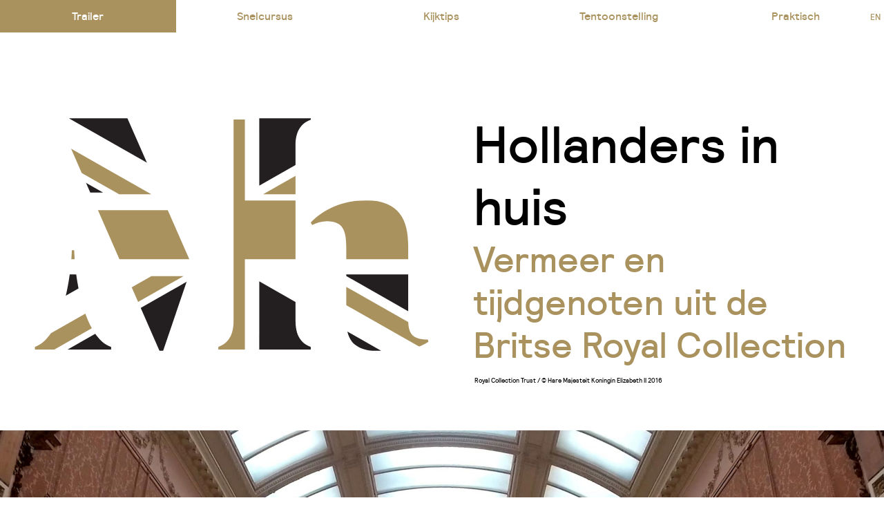

--- FILE ---
content_type: text/html
request_url: https://royal.mauritshuis.nl/
body_size: 6206
content:
<!DOCTYPE html>
<html class="nojs html css_verticalspacer" lang="en-GB">
 <head>

  <meta http-equiv="Content-type" content="text/html;charset=UTF-8"/>
  <meta name="description" content="Het Britse koningshuis bezit een van de mooiste verzamelingen oude schilderijen ter wereld. De collectie is in vele eeuwen door verschillende vorsten bijeengebracht. Meestal hangen de schilderijen achter gesloten deuren, in Buckingham Palace bijvoorbeeld. Maar het Mauritshuis kan er nu tijdelijk tweeëntwintig laten zien."/>
  <meta name="keywords" content="Mauritshuis, Royal Collection, Vermeer, Steen, Jan Steen, Muziekles, tentoonstelling"/>
  <meta name="generator" content="2015.2.0.352"/>
  <meta name="viewport" content="width=device-width, initial-scale=1.0"/>
  
  <script type="text/javascript">
   // Update the 'nojs'/'js' class on the html node
document.documentElement.className = document.documentElement.className.replace(/\bnojs\b/g, 'js');

// Check that all required assets are uploaded and up-to-date
if(typeof Muse == "undefined") window.Muse = {}; window.Muse.assets = {"required":["jquery-1.8.3.min.js", "museutils.js", "museconfig.js", "jquery.musemenu.js", "jquery.watch.js", "jquery.musepolyfill.bgsize.js", "webpro.js", "musewpdisclosure.js", "jquery.museresponsive.js", "require.js", "index.css"], "outOfDate":[]};
</script>
  
  <title>Trailer</title>
  <!-- CSS -->
  <link rel="stylesheet" type="text/css" href="css/site_global.css?crc=4004237090"/>
  <link rel="stylesheet" type="text/css" href="css/index.css?crc=105714845" id="pagesheet"/>
  <!-- IE-only CSS -->
  <!--[if lt IE 9]>
  <link rel="stylesheet" type="text/css" href="css/nomq_index.css?crc=329212084" id="nomq_pagesheet"/>
  <![endif]-->
  <!-- JS includes -->
  <!--[if lt IE 9]>
  <script src="scripts/html5shiv.js?crc=4241844378" type="text/javascript"></script>
  <![endif]-->
    <!--custom head HTML-->
  <script>
  (function(i,s,o,g,r,a,m){i['GoogleAnalyticsObject']=r;i[r]=i[r]||function(){
  (i[r].q=i[r].q||[]).push(arguments)},i[r].l=1*new Date();a=s.createElement(o),
  m=s.getElementsByTagName(o)[0];a.async=1;a.src=g;m.parentNode.insertBefore(a,m)
  })(window,document,'script','https://www.google-analytics.com/analytics.js','ga');

  ga('create', 'UA-24278110-6', 'auto');
  ga('send', 'pageview');

</script>
  <!--HTML Widget code-->
  
<style>
.youtubeu3170 {
  position: relative;
  cursor: pointer;
  background: #ccc no-repeat center center / cover; 
  padding-bottom: 56.25%;
  height: 0px;
  clear:both;
}

.youtubeu3170::before {
  content: '';
  background: rgba(255, 255, 255, .6);
  height: 80px;
  width: 80px;
  display:block;
  margin: -40px 0 0 -40px;
  border-radius: 100px;
  position: absolute;
  top: 50%;
  left: 50%;
  box-shadow: 0 0 20px 3px rgba(51, 51, 51, .8);
  transition: all .2s ease;
  z-index:1;
}

.youtubeu3170:hover::before {
  background: rgba(238, 238, 238, .8);
  box-shadow: 0 0 10px 3px rgba(51, 51, 51, .8);
  width: 90px;
  height: 90px;
  margin: -45px 0 0 -45px;
}

.youtubeu3170::after {
  content: '';
  width: 0;
  height: 0;
  line-height:0px;
  display:block;
  border-style: solid;
  border-width: 20px 0 20px 40px;
  margin: -20px 0 0 -15px;
  border-color: transparent transparent transparent #333;
  position: absolute;
  top: 50%;
  left: 50%;
  height: 0;
  width: 0;
  z-index:2;
} 
.youtubeu3170 iframe{
  width:100%;
  height:100%;
  position:absolute;
  top:0;
  left:0;
  z-index:3;
}
</style>

  <!--/*

*/
-->
 </head>
 <body>

  <div class="breakpoint active" id="bp_infinity" data-min-width="769"><!-- responsive breakpoint node -->
   <div class="clearfix borderbox" id="page"><!-- column -->
    <div class="position_content" id="page_position_content">
     <div class="clearfix colelem" id="pmenuu33176"><!-- group -->
      <div class="browser_width grpelem" id="menuu33176-bw">
       <nav class="MenuBar clearfix" id="menuu33176"><!-- horizontal box -->
        <div class="MenuItemContainer borderbox clearfix grpelem" id="u33191"><!-- vertical box -->
         <a class="nonblock nontext MenuItem MenuItemWithSubMenu MuseMenuActive borderbox clearfix colelem" id="u33194" href="index.html"><!-- horizontal box --><div class="MenuItemLabel NoWrap borderbox clearfix grpelem" id="u33197-4"><!-- content --><p class="shared_content" data-content-guid="u33197-4_0_content">Trailer</p></div></a>
        </div>
        <div class="MenuItemContainer borderbox clearfix grpelem" id="u33205"><!-- vertical box -->
         <a class="nonblock nontext MenuItem MenuItemWithSubMenu borderbox clearfix colelem" id="u33206" href="snelcursus.html"><!-- horizontal box --><div class="MenuItemLabel NoWrap borderbox clearfix grpelem" id="u33209-4"><!-- content --><p class="shared_content" data-content-guid="u33209-4_0_content">Snelcursus</p></div></a>
        </div>
        <div class="MenuItemContainer borderbox clearfix grpelem" id="u33184"><!-- vertical box -->
         <a class="nonblock nontext MenuItem MenuItemWithSubMenu borderbox clearfix colelem" id="u33187" href="kijktips.html"><!-- horizontal box --><div class="MenuItemLabel NoWrap borderbox clearfix grpelem" id="u33189-4"><!-- content --><p class="shared_content" data-content-guid="u33189-4_0_content">Kijktips</p></div></a>
        </div>
        <div class="MenuItemContainer borderbox clearfix grpelem" id="u33177"><!-- vertical box -->
         <a class="nonblock nontext MenuItem MenuItemWithSubMenu borderbox clearfix colelem" id="u33178" href="tentoonstelling.html"><!-- horizontal box --><div class="MenuItemLabel NoWrap borderbox clearfix grpelem" id="u33181-4"><!-- content --><p class="shared_content" data-content-guid="u33181-4_0_content">Tentoonstelling</p></div></a>
        </div>
        <div class="MenuItemContainer borderbox clearfix grpelem" id="u33198"><!-- vertical box -->
         <a class="nonblock nontext MenuItem MenuItemWithSubMenu borderbox clearfix colelem" id="u33199" href="praktisch.html"><!-- horizontal box --><div class="MenuItemLabel NoWrap borderbox clearfix grpelem" id="u33202-4"><!-- content --><p class="shared_content" data-content-guid="u33202-4_0_content">Praktisch</p></div></a>
        </div>
       </nav>
      </div>
      <a class="nonblock nontext clearfix grpelem shared_content" id="u60858-4" href="http://royal.mauritshuis.nl/en" data-content-guid="u60858-4_content"><!-- content --><p id="u60858-2">EN</p></a>
     </div>
     <div class="clearfix colelem" id="pu1660"><!-- group -->
      <div class="clip_frame grpelem" id="u1660"><!-- svg -->
       <img class="svg svg_mar temp_no_img_src" id="u1655" data-orig-src="images/logo_vlagf_rgb.svg?crc=374048938" onload="this.style.height=(this.offsetWidth*589/930)+'px'" alt="" data-mu-svgfallback="images/logo_vlagf_rgb_poster_.png?crc=319173982" data-image-width="930" data-image-height="589" src="images/blank.gif?crc=4208392903"/>
      </div>
      <div class="clearfix grpelem" id="pu35568-6"><!-- column -->
       <div class="clearfix colelem" id="u35568-6"><!-- content -->
        <p id="u35568-2">Hollanders in huis</p>
        <p id="u35568-4">Vermeer en tijdgenoten uit de Britse Royal Collection</p>
       </div>
       <div class="clearfix colelem shared_content" id="u58216-4" data-content-guid="u58216-4_content"><!-- content -->
        <p>Royal Collection Trust / © Hare Majesteit Koningin Elizabeth II 2016</p>
       </div>
      </div>
     </div>
     <div class="browser_width colelem shared_content" id="u3170-bw" data-content-guid="u3170-bw_content">
      <div class="size_browser_width" id="u3170"><!-- custom html -->
       
<div class="youtubeu3170" id="o5Z-J1FYFac"></div>

      </div>
     </div>
     <div class="verticalspacer" data-offset-top="1873" data-content-above-spacer="1872" data-content-below-spacer="146"></div>
     <div class="clearfix colelem" id="pu12202"><!-- group -->
      <a class="nonblock nontext museBGSize grpelem shared_content" id="u12202" href="https://www.mauritshuis.nl" data-content-guid="u12202_content"><!-- content --><div class="fluid_height_spacer"></div></a>
      <a class="nonblock nontext clip_frame grpelem" id="u14510" href="http://www.facebook.com/mauritshuis"><!-- svg --><img class="svg svg_mar temp_no_img_src" id="u14506" data-orig-src="images/facebook.svg?crc=380932496" onload="this.style.height=(this.offsetWidth*163/110)+'px'" alt="" data-mu-svgfallback="images/facebook_poster_.png?crc=4042626531" data-image-width="110" data-image-height="163" src="images/blank.gif?crc=4208392903"/></a>
      <a class="nonblock nontext clip_frame grpelem" id="u14524" href="http://www.instagram.com/mauritshuis_museum"><!-- svg --><img class="svg svg_mar temp_no_img_src" id="u14520" data-orig-src="images/instagram.svg?crc=4177158909" onload="this.style.height=(this.offsetWidth*163/110)+'px'" alt="" data-mu-svgfallback="images/instagram_poster_.png?crc=4113894476" data-image-width="110" data-image-height="163" src="images/blank.gif?crc=4208392903"/></a>
      <a class="nonblock nontext clip_frame grpelem" id="u14538" href="http://www.twitter.com/mauritshuis"><!-- svg --><img class="svg svg_mar temp_no_img_src" id="u14534" data-orig-src="images/twitter.svg?crc=187992090" onload="this.style.height=(this.offsetWidth*164/110)+'px'" alt="" data-mu-svgfallback="images/twitter_poster_.png?crc=303886264" data-image-width="110" data-image-height="164" src="images/blank.gif?crc=4208392903"/></a>
     </div>
    </div>
   </div>
  </div>
  <div class="breakpoint" id="bp_768" data-min-width="571" data-max-width="768"><!-- responsive breakpoint node -->
   <div class="clearfix borderbox temp_no_id" data-orig-id="page"><!-- column -->
    <div class="position_content temp_no_id" data-orig-id="page_position_content">
     <div class="clearfix colelem temp_no_id" data-orig-id="pmenuu33176"><!-- group -->
      <nav class="MenuBar clearfix grpelem temp_no_id" data-orig-id="menuu33176"><!-- horizontal box -->
       <div class="MenuItemContainer borderbox clearfix grpelem temp_no_id" data-orig-id="u33191"><!-- vertical box -->
        <a class="nonblock nontext MenuItem MenuItemWithSubMenu MuseMenuActive borderbox clearfix colelem temp_no_id" href="index.html" data-orig-id="u33194"><!-- horizontal box --><div class="MenuItemLabel NoWrap borderbox clearfix grpelem temp_no_id" data-orig-id="u33197-4"><!-- content --><span class="placeholder" data-placeholder-for="u33197-4_0_content"><!-- placeholder node --></span></div></a>
       </div>
       <div class="MenuItemContainer borderbox clearfix grpelem temp_no_id" data-orig-id="u33205"><!-- vertical box -->
        <a class="nonblock nontext MenuItem MenuItemWithSubMenu borderbox clearfix colelem temp_no_id" href="snelcursus.html" data-orig-id="u33206"><!-- horizontal box --><div class="MenuItemLabel NoWrap borderbox clearfix grpelem temp_no_id" data-orig-id="u33209-4"><!-- content --><span class="placeholder" data-placeholder-for="u33209-4_0_content"><!-- placeholder node --></span></div></a>
       </div>
       <div class="MenuItemContainer borderbox clearfix grpelem temp_no_id" data-orig-id="u33184"><!-- vertical box -->
        <a class="nonblock nontext MenuItem MenuItemWithSubMenu borderbox clearfix colelem temp_no_id" href="kijktips.html" data-orig-id="u33187"><!-- horizontal box --><div class="MenuItemLabel NoWrap borderbox clearfix grpelem temp_no_id" data-orig-id="u33189-4"><!-- content --><span class="placeholder" data-placeholder-for="u33189-4_0_content"><!-- placeholder node --></span></div></a>
       </div>
       <div class="MenuItemContainer borderbox clearfix grpelem temp_no_id" data-orig-id="u33177"><!-- vertical box -->
        <a class="nonblock nontext MenuItem MenuItemWithSubMenu borderbox clearfix colelem temp_no_id" href="tentoonstelling.html" data-orig-id="u33178"><!-- horizontal box --><div class="MenuItemLabel NoWrap borderbox clearfix grpelem temp_no_id" data-orig-id="u33181-4"><!-- content --><span class="placeholder" data-placeholder-for="u33181-4_0_content"><!-- placeholder node --></span></div></a>
       </div>
       <div class="MenuItemContainer borderbox clearfix grpelem temp_no_id" data-orig-id="u33198"><!-- vertical box -->
        <a class="nonblock nontext MenuItem MenuItemWithSubMenu borderbox clearfix colelem temp_no_id" href="praktisch.html" data-orig-id="u33199"><!-- horizontal box --><div class="MenuItemLabel NoWrap borderbox clearfix grpelem temp_no_id" data-orig-id="u33202-4"><!-- content --><span class="placeholder" data-placeholder-for="u33202-4_0_content"><!-- placeholder node --></span></div></a>
       </div>
      </nav>
      <span class="nonblock nontext clearfix grpelem placeholder" data-placeholder-for="u60858-4_content"><!-- placeholder node --></span>
     </div>
     <div class="clip_frame colelem temp_no_id" data-orig-id="u1660"><!-- svg -->
      <img class="svg svg_mar temp_no_id temp_no_img_src" data-orig-src="images/logo_vlagf_rgb.svg?crc=374048938" onload="this.style.height=(this.offsetWidth*413.4977022977023/751.1999999999999)+'px'" alt="" data-mu-svgfallback="images/logo_vlagf_rgb_poster_.png?crc=319173982" data-image-width="751" data-image-height="413" data-orig-id="u1655" src="images/blank.gif?crc=4208392903"/>
     </div>
     <div class="clearfix colelem shared_content" id="u1691-6" data-content-guid="u1691-6_content"><!-- content -->
      <p id="u1691-2">Hollanders in huis</p>
      <p id="u1691-4">Vermeer en tijdgenoten uit de Britse Royal Collection</p>
     </div>
     <div class="verticalspacer" data-offset-top="569" data-content-above-spacer="568" data-content-below-spacer="661"></div>
     <span class="browser_width colelem placeholder" data-placeholder-for="u3170-bw_content"><!-- placeholder node --></span>
     <span class="clearfix colelem placeholder" data-placeholder-for="u58216-4_content"><!-- placeholder node --></span>
     <div class="clearfix colelem temp_no_id shared_content" data-orig-id="pu12202" data-content-guid="pu12202_content"><!-- group -->
      <span class="nonblock nontext museBGSize grpelem placeholder" data-placeholder-for="u12202_content"><!-- placeholder node --></span>
      <a class="nonblock nontext clip_frame grpelem temp_no_id" href="http://www.facebook.com/mauritshuis" data-orig-id="u14510"><!-- svg --><img class="svg svg_mar temp_no_id temp_no_img_src" data-orig-src="images/facebook.svg?crc=380932496" onload="this.style.height=(this.offsetWidth*35/35)+'px'" alt="" data-mu-svgfallback="images/facebook_poster_.png?crc=4042626531" data-image-width="35" data-image-height="35" data-orig-id="u14506" src="images/blank.gif?crc=4208392903"/></a>
      <a class="nonblock nontext clip_frame grpelem temp_no_id" href="http://www.instagram.com/mauritshuis_museum" data-orig-id="u14524"><!-- svg --><img class="svg svg_mar temp_no_id temp_no_img_src" data-orig-src="images/instagram.svg?crc=4177158909" onload="this.style.height=(this.offsetWidth*35/35)+'px'" alt="" data-mu-svgfallback="images/instagram_poster_.png?crc=4113894476" data-image-width="35" data-image-height="35" data-orig-id="u14520" src="images/blank.gif?crc=4208392903"/></a>
      <a class="nonblock nontext clip_frame grpelem temp_no_id" href="http://www.twitter.com/mauritshuis" data-orig-id="u14538"><!-- svg --><img class="svg svg_mar temp_no_id temp_no_img_src" data-orig-src="images/twitter.svg?crc=187992090" onload="this.style.height=(this.offsetWidth*35/35)+'px'" alt="" data-mu-svgfallback="images/twitter_poster_.png?crc=303886264" data-image-width="35" data-image-height="35" data-orig-id="u14534" src="images/blank.gif?crc=4208392903"/></a>
     </div>
    </div>
   </div>
  </div>
  <div class="breakpoint" id="bp_570" data-min-width="415" data-max-width="570"><!-- responsive breakpoint node -->
   <div class="clearfix borderbox temp_no_id" data-orig-id="page"><!-- column -->
    <div class="position_content temp_no_id" data-orig-id="page_position_content">
     <ul class="AccordionWidget clearfix colelem" id="accordionu1669"><!-- vertical box -->
      <li class="AccordionPanel borderbox clearfix colelem" id="u1670"><!-- vertical box --><div class="AccordionPanelTab borderbox museBGSize clearfix colelem" id="u1671-3"><!-- content --><div id="u1671-2" class="shared_content" data-content-guid="u1671-2_content"><p>&nbsp;</p></div></div><div class="AccordionPanelContent disn borderbox clearfix colelem" id="u1672"><!-- column --><div class="position_content" id="u1672_position_content"><div class="clearfix colelem" id="pu1697"><!-- group --><a class="nonblock nontext clip_frame grpelem" id="u1697" href="snelcursus.html"><!-- image --><img class="block temp_no_img_src" id="u1697_img" data-orig-src="images/menu_jan_steen-crop-u1697.jpg?crc=4121377089" alt="" data-image-width="570" data-image-height="141" src="images/blank.gif?crc=4208392903"/></a><a class="nonblock nontext clip_frame grpelem shared_content" id="u5122" href="snelcursus.html" data-content-guid="u5122_content"><!-- svg --><img class="svg svg_mar temp_no_img_src" id="u5123" data-orig-src="images/snelcursus.svg?crc=4179473372" onload="this.style.height=(this.offsetWidth*78/320)+'px'" alt="" data-mu-svgfallback="images/snelcursus_poster_.png?crc=237195254" data-image-width="320" data-image-height="78" src="images/blank.gif?crc=4208392903"/></a></div><div class="clearfix colelem" id="pu1695"><!-- group --><div class="clip_frame grpelem" id="u1695"><!-- image --><img class="block temp_no_img_src" id="u1695_img" data-orig-src="images/menu_jan_vermeer-crop-u1695.jpg?crc=387033084" alt="" data-image-width="570" data-image-height="141" src="images/blank.gif?crc=4208392903"/></div><a class="nonblock nontext clip_frame grpelem" id="u5181" href="kijktips.html"><!-- svg --><img class="svg svg_mar temp_no_img_src" id="u5176" data-orig-src="images/kijktips.svg?crc=4070534234" onload="this.style.height=(this.offsetWidth*78/320.56097560975604)+'px'" alt="" data-mu-svgfallback="images/kijktips_poster_.png?crc=4075291155" data-image-width="321" data-image-height="78" src="images/blank.gif?crc=4208392903"/></a></div><div class="clearfix colelem" id="pu1699"><!-- group --><div class="clip_frame grpelem" id="u1699"><!-- image --><img class="block temp_no_img_src" id="u1699_img" data-orig-src="images/menu_jan_ostade-crop-u1699.jpg?crc=369035072" alt="" data-image-width="570" data-image-height="141" src="images/blank.gif?crc=4208392903"/></div><a class="nonblock nontext clip_frame grpelem" id="u5195" href="tentoonstelling.html"><!-- svg --><img class="svg svg_mar temp_no_img_src" id="u5190" data-orig-src="images/tentoonstelling.svg?crc=3914596452" onload="this.style.height=(this.offsetWidth*77.86666666666662/319.4448087431692)+'px'" alt="" data-mu-svgfallback="images/tentoonstelling_poster_.png?crc=4163067253" data-image-width="319" data-image-height="78" src="images/blank.gif?crc=4208392903"/></a></div><div class="clearfix colelem" id="pu1701"><!-- group --><div class="clip_frame grpelem" id="u1701"><!-- image --><img class="block temp_no_img_src" id="u1701_img" data-orig-src="images/menu_jan_maes-crop-u1701.jpg?crc=3927914819" alt="" data-image-width="570" data-image-height="141" src="images/blank.gif?crc=4208392903"/></div><a class="nonblock nontext clip_frame grpelem" id="u5235" href="praktisch.html"><!-- svg --><img class="svg svg_mar temp_no_img_src" id="u5230" data-orig-src="images/praktisch.svg?crc=215419515" onload="this.style.height=(this.offsetWidth*78/320.57142857142867)+'px'" alt="" data-mu-svgfallback="images/praktisch_poster_.png?crc=103489434" data-image-width="321" data-image-height="78" src="images/blank.gif?crc=4208392903"/></a></div><a class="nonblock nontext museBGSize colelem shared_content" id="u13075" href="http://royal.mauritshuis.nl/en" data-content-guid="u13075_content"><!-- content --><div class="fluid_height_spacer"></div></a></div></div></li>
     </ul>
     <div class="clip_frame colelem temp_no_id" data-orig-id="u1660"><!-- svg -->
      <img class="svg svg_mar temp_no_id temp_no_img_src" data-orig-src="images/logo_vlagf_rgb.svg?crc=374048938" onload="this.style.height=(this.offsetWidth*306.8928259240759/557.53125)+'px'" alt="" data-mu-svgfallback="images/logo_vlagf_rgb_poster_.png?crc=319173982" data-image-width="558" data-image-height="307" data-orig-id="u1655" src="images/blank.gif?crc=4208392903"/>
     </div>
     <span class="clearfix colelem placeholder" data-placeholder-for="u1691-6_content"><!-- placeholder node --></span>
     <span class="browser_width colelem placeholder" data-placeholder-for="u3170-bw_content"><!-- placeholder node --></span>
     <div class="verticalspacer" data-offset-top="842" data-content-above-spacer="842" data-content-below-spacer="75"></div>
     <span class="clearfix colelem placeholder" data-placeholder-for="u58216-4_content"><!-- placeholder node --></span>
     <span class="clearfix colelem placeholder" data-placeholder-for="pu12202_content"><!-- placeholder node --></span>
    </div>
   </div>
  </div>
  <div class="breakpoint" id="bp_414" data-min-width="376" data-max-width="414"><!-- responsive breakpoint node -->
   <div class="clearfix borderbox temp_no_id" data-orig-id="page"><!-- column -->
    <div class="position_content temp_no_id" data-orig-id="page_position_content">
     <ul class="AccordionWidget clearfix colelem temp_no_id" data-orig-id="accordionu1669"><!-- vertical box -->
      <li class="AccordionPanel borderbox clearfix colelem temp_no_id" data-orig-id="u1670"><!-- vertical box --><div class="AccordionPanelTab borderbox museBGSize clearfix colelem temp_no_id" data-orig-id="u1671-3"><!-- content --><span class="placeholder" data-placeholder-for="u1671-2_content"><!-- placeholder node --></span></div><div class="AccordionPanelContent disn borderbox clearfix colelem temp_no_id" data-orig-id="u1672"><!-- column --><div class="clearfix colelem temp_no_id" data-orig-id="pu1697"><!-- group --><a class="nonblock nontext clip_frame grpelem temp_no_id" href="snelcursus.html" data-orig-id="u1697"><!-- image --><img class="block temp_no_id temp_no_img_src" data-orig-src="images/menu_jan_steen-crop-u16972.jpg?crc=3979678943" alt="" data-image-width="414" data-image-height="102" data-orig-id="u1697_img" src="images/blank.gif?crc=4208392903"/></a><span class="nonblock nontext clip_frame grpelem placeholder" data-placeholder-for="u5122_content"><!-- placeholder node --></span></div><div class="clearfix colelem temp_no_id" data-orig-id="pu1695"><!-- group --><div class="clip_frame grpelem temp_no_id" data-orig-id="u1695"><!-- image --><img class="block temp_no_id temp_no_img_src" data-orig-src="images/menu_jan_vermeer-crop-u16952.jpg?crc=4232399566" alt="" data-image-width="414" data-image-height="102" data-orig-id="u1695_img" src="images/blank.gif?crc=4208392903"/></div><a class="nonblock nontext clip_frame grpelem temp_no_id" href="kijktips.html" data-orig-id="u5181"><!-- svg --><img class="svg svg_mar temp_no_id temp_no_img_src" data-orig-src="images/kijktips.svg?crc=4070534234" onload="this.style.height=(this.offsetWidth*77.86350148367951/320)+'px'" alt="" data-mu-svgfallback="images/kijktips_poster_.png?crc=4075291155" data-image-width="320" data-image-height="78" data-orig-id="u5176" src="images/blank.gif?crc=4208392903"/></a></div><div class="clearfix colelem temp_no_id" data-orig-id="pu1699"><!-- group --><div class="clip_frame grpelem temp_no_id" data-orig-id="u1699"><!-- image --><img class="block temp_no_id temp_no_img_src" data-orig-src="images/menu_jan_ostade-crop-u16992.jpg?crc=4116303505" alt="" data-image-width="414" data-image-height="102" data-orig-id="u1699_img" src="images/blank.gif?crc=4208392903"/></div><a class="nonblock nontext clip_frame grpelem temp_no_id" href="tentoonstelling.html" data-orig-id="u5195"><!-- svg --><img class="svg svg_mar temp_no_id temp_no_img_src" data-orig-src="images/tentoonstelling.svg?crc=3914596452" onload="this.style.height=(this.offsetWidth*78/320)+'px'" alt="" data-mu-svgfallback="images/tentoonstelling_poster_.png?crc=4163067253" data-image-width="320" data-image-height="78" data-orig-id="u5190" src="images/blank.gif?crc=4208392903"/></a></div><div class="clearfix colelem temp_no_id" data-orig-id="pu1701"><!-- group --><div class="clip_frame grpelem temp_no_id" data-orig-id="u1701"><!-- image --><img class="block temp_no_id temp_no_img_src" data-orig-src="images/menu_jan_maes-crop-u17012.jpg?crc=3890699630" alt="" data-image-width="414" data-image-height="102" data-orig-id="u1701_img" src="images/blank.gif?crc=4208392903"/></div><a class="nonblock nontext clip_frame grpelem temp_no_id" href="praktisch.html" data-orig-id="u5235"><!-- svg --><img class="svg svg_mar temp_no_id temp_no_img_src" data-orig-src="images/praktisch.svg?crc=215419515" onload="this.style.height=(this.offsetWidth*78/320.5714285714286)+'px'" alt="" data-mu-svgfallback="images/praktisch_poster_.png?crc=103489434" data-image-width="321" data-image-height="78" data-orig-id="u5230" src="images/blank.gif?crc=4208392903"/></a></div><span class="nonblock nontext museBGSize colelem placeholder" data-placeholder-for="u13075_content"><!-- placeholder node --></span></div></li>
     </ul>
     <div class="clip_frame colelem temp_no_id" data-orig-id="u1660"><!-- svg -->
      <img class="svg svg_mar temp_no_id temp_no_img_src" data-orig-src="images/logo_vlagf_rgb.svg?crc=374048938" onload="this.style.height=(this.offsetWidth*222.90110514485517/404.94375)+'px'" alt="" data-mu-svgfallback="images/logo_vlagf_rgb_poster_.png?crc=319173982" data-image-width="405" data-image-height="223" data-orig-id="u1655" src="images/blank.gif?crc=4208392903"/>
     </div>
     <span class="clearfix colelem placeholder" data-placeholder-for="u1691-6_content"><!-- placeholder node --></span>
     <span class="browser_width colelem placeholder" data-placeholder-for="u3170-bw_content"><!-- placeholder node --></span>
     <div class="verticalspacer" data-offset-top="670" data-content-above-spacer="670" data-content-below-spacer="103"></div>
     <span class="clearfix colelem placeholder" data-placeholder-for="u58216-4_content"><!-- placeholder node --></span>
     <span class="clearfix colelem placeholder" data-placeholder-for="pu12202_content"><!-- placeholder node --></span>
    </div>
   </div>
  </div>
  <div class="breakpoint" id="bp_375" data-min-width="321" data-max-width="375"><!-- responsive breakpoint node -->
   <div class="clearfix borderbox temp_no_id" data-orig-id="page"><!-- column -->
    <div class="position_content temp_no_id" data-orig-id="page_position_content">
     <ul class="AccordionWidget clearfix colelem temp_no_id" data-orig-id="accordionu1669"><!-- vertical box -->
      <li class="AccordionPanel borderbox clearfix colelem temp_no_id" data-orig-id="u1670"><!-- vertical box --><div class="AccordionPanelTab borderbox museBGSize clearfix colelem temp_no_id" data-orig-id="u1671-3"><!-- content --><span class="placeholder" data-placeholder-for="u1671-2_content"><!-- placeholder node --></span></div><div class="AccordionPanelContent disn borderbox clearfix colelem temp_no_id" data-orig-id="u1672"><!-- column --><div class="clearfix colelem temp_no_id" data-orig-id="pu1697"><!-- group --><a class="nonblock nontext clip_frame grpelem temp_no_id" href="snelcursus.html" data-orig-id="u1697"><!-- image --><img class="block temp_no_id temp_no_img_src" data-orig-src="images/menu_jan_steen-crop-u16973.jpg?crc=337531447" alt="" data-image-width="375" data-image-height="94" data-orig-id="u1697_img" src="images/blank.gif?crc=4208392903"/></a><a class="nonblock nontext clip_frame grpelem temp_no_id shared_content" href="snelcursus.html" data-orig-id="u5122" data-content-guid="u5122_content1"><!-- svg --><img class="svg svg_mar temp_no_id temp_no_img_src" data-orig-src="images/snelcursus.svg?crc=4179473372" onload="this.style.height=(this.offsetWidth*77.86666666666667/319.4448087431694)+'px'" alt="" data-mu-svgfallback="images/snelcursus_poster_.png?crc=237195254" data-image-width="319" data-image-height="78" data-orig-id="u5123" src="images/blank.gif?crc=4208392903"/></a></div><div class="clearfix colelem temp_no_id" data-orig-id="pu1695"><!-- group --><div class="clip_frame grpelem temp_no_id" data-orig-id="u1695"><!-- image --><img class="block temp_no_id temp_no_img_src" data-orig-src="images/menu_jan_vermeer-crop-u16953.jpg?crc=313606279" alt="" data-image-width="375" data-image-height="94" data-orig-id="u1695_img" src="images/blank.gif?crc=4208392903"/></div><a class="nonblock nontext clip_frame grpelem temp_no_id shared_content" href="kijktips.html" data-orig-id="u5181" data-content-guid="u5181_content"><!-- svg --><img class="svg svg_mar temp_no_id temp_no_img_src" data-orig-src="images/kijktips.svg?crc=4070534234" onload="this.style.height=(this.offsetWidth*77.86666666666667/320)+'px'" alt="" data-mu-svgfallback="images/kijktips_poster_.png?crc=4075291155" data-image-width="320" data-image-height="78" data-orig-id="u5176" src="images/blank.gif?crc=4208392903"/></a></div><div class="clearfix colelem temp_no_id" data-orig-id="pu1699"><!-- group --><div class="clip_frame grpelem temp_no_id" data-orig-id="u1699"><!-- image --><img class="block temp_no_id temp_no_img_src" data-orig-src="images/menu_jan_ostade-crop-u16993.jpg?crc=369567589" alt="" data-image-width="375" data-image-height="94" data-orig-id="u1699_img" src="images/blank.gif?crc=4208392903"/></div><a class="nonblock nontext clip_frame grpelem temp_no_id shared_content" href="tentoonstelling.html" data-orig-id="u5195" data-content-guid="u5195_content"><!-- svg --><img class="svg svg_mar temp_no_id temp_no_img_src" data-orig-src="images/tentoonstelling.svg?crc=3914596452" onload="this.style.height=(this.offsetWidth*77.86666666666667/319.4448087431694)+'px'" alt="" data-mu-svgfallback="images/tentoonstelling_poster_.png?crc=4163067253" data-image-width="319" data-image-height="78" data-orig-id="u5190" src="images/blank.gif?crc=4208392903"/></a></div><div class="clearfix colelem temp_no_id" data-orig-id="pu1701"><!-- group --><div class="clip_frame grpelem temp_no_id" data-orig-id="u1701"><!-- image --><img class="block temp_no_id temp_no_img_src" data-orig-src="images/menu_jan_maes-crop-u17013.jpg?crc=536178302" alt="" data-image-width="375" data-image-height="94" data-orig-id="u1701_img" src="images/blank.gif?crc=4208392903"/></div><a class="nonblock nontext clip_frame grpelem temp_no_id shared_content" href="praktisch.html" data-orig-id="u5235" data-content-guid="u5235_content"><!-- svg --><img class="svg svg_mar temp_no_id temp_no_img_src" data-orig-src="images/praktisch.svg?crc=215419515" onload="this.style.height=(this.offsetWidth*77.86666666666667/320)+'px'" alt="" data-mu-svgfallback="images/praktisch_poster_.png?crc=103489434" data-image-width="320" data-image-height="78" data-orig-id="u5230" src="images/blank.gif?crc=4208392903"/></a></div><span class="nonblock nontext museBGSize colelem placeholder" data-placeholder-for="u13075_content"><!-- placeholder node --></span></div></li>
     </ul>
     <div class="clip_frame colelem temp_no_id" data-orig-id="u1660"><!-- svg -->
      <img class="svg svg_mar temp_no_id temp_no_img_src" data-orig-src="images/logo_vlagf_rgb.svg?crc=374048938" onload="this.style.height=(this.offsetWidth*201.90317495004996/366.796875)+'px'" alt="" data-mu-svgfallback="images/logo_vlagf_rgb_poster_.png?crc=319173982" data-image-width="367" data-image-height="202" data-orig-id="u1655" src="images/blank.gif?crc=4208392903"/>
     </div>
     <span class="clearfix colelem placeholder" data-placeholder-for="u1691-6_content"><!-- placeholder node --></span>
     <span class="browser_width colelem placeholder" data-placeholder-for="u3170-bw_content"><!-- placeholder node --></span>
     <div class="verticalspacer" data-offset-top="627" data-content-above-spacer="627" data-content-below-spacer="88"></div>
     <span class="clearfix colelem placeholder" data-placeholder-for="u58216-4_content"><!-- placeholder node --></span>
     <span class="clearfix colelem placeholder" data-placeholder-for="pu12202_content"><!-- placeholder node --></span>
    </div>
   </div>
  </div>
  <div class="breakpoint" id="bp_320" data-max-width="320"><!-- responsive breakpoint node -->
   <div class="clearfix borderbox temp_no_id" data-orig-id="page"><!-- column -->
    <div class="position_content temp_no_id" data-orig-id="page_position_content">
     <div class="browser_width colelem" id="accordionu1669-bw">
      <ul class="AccordionWidget clearfix temp_no_id" data-orig-id="accordionu1669"><!-- vertical box -->
       <li class="AccordionPanel clearfix colelem100 temp_no_id" data-orig-id="u1670"><!-- vertical box --><div class="AccordionPanelTab museBGSize clearfix colelem100 temp_no_id" data-orig-id="u1671-3"><!-- content --><span class="placeholder" data-placeholder-for="u1671-2_content"><!-- placeholder node --></span></div><div class="AccordionPanelContent disn clearfix colelem100 temp_no_id" data-orig-id="u1672"><!-- column --><div class="clearfix colelem temp_no_id" data-orig-id="pu1697"><!-- group --><a class="nonblock nontext clip_frame grpelem temp_no_id" href="snelcursus.html" data-orig-id="u1697"><!-- image --><img class="block temp_no_id temp_no_img_src" data-orig-src="images/menu_jan_steen-crop-u16974.jpg?crc=3849302572" alt="" data-image-width="320" data-image-height="80" data-orig-id="u1697_img" src="images/blank.gif?crc=4208392903"/></a><span class="nonblock nontext clip_frame grpelem placeholder" data-placeholder-for="u5122_content1"><!-- placeholder node --></span></div><div class="clearfix colelem temp_no_id" data-orig-id="pu1695"><!-- group --><div class="clip_frame grpelem temp_no_id" data-orig-id="u1695"><!-- image --><img class="block temp_no_id temp_no_img_src" data-orig-src="images/menu_jan_vermeer-crop-u16954.jpg?crc=4014693486" alt="" data-image-width="320" data-image-height="80" data-orig-id="u1695_img" src="images/blank.gif?crc=4208392903"/></div><span class="nonblock nontext clip_frame grpelem placeholder" data-placeholder-for="u5181_content"><!-- placeholder node --></span></div><div class="clearfix colelem temp_no_id" data-orig-id="pu1699"><!-- group --><div class="clip_frame grpelem temp_no_id" data-orig-id="u1699"><!-- image --><img class="block temp_no_id temp_no_img_src" data-orig-src="images/menu_jan_ostade-crop-u16994.jpg?crc=345685224" alt="" data-image-width="320" data-image-height="80" data-orig-id="u1699_img" src="images/blank.gif?crc=4208392903"/></div><span class="nonblock nontext clip_frame grpelem placeholder" data-placeholder-for="u5195_content"><!-- placeholder node --></span></div><div class="clearfix colelem temp_no_id" data-orig-id="pu1701"><!-- group --><div class="clip_frame grpelem temp_no_id" data-orig-id="u1701"><!-- image --><img class="block temp_no_id temp_no_img_src" data-orig-src="images/menu_jan_maes-crop-u17014.jpg?crc=490562256" alt="" data-image-width="320" data-image-height="80" data-orig-id="u1701_img" src="images/blank.gif?crc=4208392903"/></div><span class="nonblock nontext clip_frame grpelem placeholder" data-placeholder-for="u5235_content"><!-- placeholder node --></span></div><span class="nonblock nontext museBGSize colelem placeholder" data-placeholder-for="u13075_content"><!-- placeholder node --></span></div></li>
      </ul>
     </div>
     <div class="clip_frame colelem temp_no_id" data-orig-id="u1660"><!-- svg -->
      <img class="svg svg_mar temp_no_id temp_no_img_src" data-orig-src="images/logo_vlagf_rgb.svg?crc=374048938" onload="this.style.height=(this.offsetWidth*172.2907092907093/313)+'px'" alt="" data-mu-svgfallback="images/logo_vlagf_rgb_poster_.png?crc=319173982" data-image-width="313" data-image-height="172" data-orig-id="u1655" src="images/blank.gif?crc=4208392903"/>
     </div>
     <span class="clearfix colelem placeholder" data-placeholder-for="u1691-6_content"><!-- placeholder node --></span>
     <span class="browser_width colelem placeholder" data-placeholder-for="u3170-bw_content"><!-- placeholder node --></span>
     <div class="verticalspacer" data-offset-top="577" data-content-above-spacer="577" data-content-below-spacer="113"></div>
     <span class="clearfix colelem placeholder" data-placeholder-for="u58216-4_content"><!-- placeholder node --></span>
     <div class="clearfix colelem temp_no_id" data-orig-id="pu12202"><!-- group -->
      <span class="nonblock nontext museBGSize grpelem placeholder" data-placeholder-for="u12202_content"><!-- placeholder node --></span>
      <a class="nonblock nontext clip_frame grpelem temp_no_id" href="http://www.facebook.com/mauritshuis" data-orig-id="u14510"><!-- svg --><img class="svg svg_mar temp_no_id temp_no_img_src" data-orig-src="images/facebook.svg?crc=380932496" onload="this.style.height=(this.offsetWidth*30/30)+'px'" alt="" data-mu-svgfallback="images/facebook_poster_.png?crc=4042626531" data-image-width="30" data-image-height="30" data-orig-id="u14506" src="images/blank.gif?crc=4208392903"/></a>
      <a class="nonblock nontext clip_frame grpelem temp_no_id" href="http://www.instagram.com/mauritshuis_museum" data-orig-id="u14524"><!-- svg --><img class="svg svg_mar temp_no_id temp_no_img_src" data-orig-src="images/instagram.svg?crc=4177158909" onload="this.style.height=(this.offsetWidth*30/30)+'px'" alt="" data-mu-svgfallback="images/instagram_poster_.png?crc=4113894476" data-image-width="30" data-image-height="30" data-orig-id="u14520" src="images/blank.gif?crc=4208392903"/></a>
      <a class="nonblock nontext clip_frame grpelem temp_no_id" href="http://www.twitter.com/mauritshuis" data-orig-id="u14538"><!-- svg --><img class="svg svg_mar temp_no_id temp_no_img_src" data-orig-src="images/twitter.svg?crc=187992090" onload="this.style.height=(this.offsetWidth*30/30)+'px'" alt="" data-mu-svgfallback="images/twitter_poster_.png?crc=303886264" data-image-width="30" data-image-height="30" data-orig-id="u14534" src="images/blank.gif?crc=4208392903"/></a>
     </div>
    </div>
   </div>
  </div>
  <!-- JS includes -->
  <script type="text/javascript">
   if (document.location.protocol != 'https:') document.write('\x3Cscript src="http://musecdn.businesscatalyst.com/scripts/4.0/jquery-1.8.3.min.js" type="text/javascript">\x3C/script>');
</script>
  <script type="text/javascript">
   window.jQuery || document.write('\x3Cscript src="scripts/jquery-1.8.3.min.js" type="text/javascript">\x3C/script>');
</script>
  <!-- Other scripts -->
  <script type="text/javascript">
   window.Muse.assets.check=function(){if(!window.Muse.assets.checked){window.Muse.assets.checked=!0;var a={},b=function(){$('link[type="text/css"]').each(function(){var b=($(this).attr("href")||"").match(/\/?css\/([\w\-]+\.css)\?crc=(\d+)/);b&&b[1]&&b[2]&&(a[b[1]]=b[2])})},c=function(a){if(a.match(/^rgb/))return a=a.replace(/\s+/g,"").match(/([\d\,]+)/gi)[0].split(","),(parseInt(a[0])<<16)+(parseInt(a[1])<<8)+parseInt(a[2]);if(a.match(/^\#/))return parseInt(a.substr(1),16);return 0},d=function(d){if("undefined"!==
typeof $){b();$("body").append('<div class="version" style="display:none; width:1px; height:1px;"></div>');for(var f=$(".version"),j=0;j<Muse.assets.required.length;){var h=Muse.assets.required[j],i=h.match(/([\w\-\.]+)\.(\w+)$/),k=i&&i[1]?i[1]:null,i=i&&i[2]?i[2]:null;switch(i.toLowerCase()){case "css":k=k.replace(/\W/gi,"_").replace(/^([^a-z])/gi,"_$1");f.addClass(k);var i=c(f.css("color")),l=c(f.css("background-color"));i!=0||l!=0?(Muse.assets.required.splice(j,1),"undefined"!=typeof a[h]&&(i!=
a[h]>>>24||l!=(a[h]&16777215))&&Muse.assets.outOfDate.push(h)):j++;f.removeClass(k);break;case "js":k.match(/^jquery-[\d\.]+/gi)&&typeof $!="undefined"?Muse.assets.required.splice(j,1):j++;break;default:throw Error("Unsupported file type: "+i);}}f.remove()}if(Muse.assets.outOfDate.length||Muse.assets.required.length)f="Some files on the server may be missing or incorrect. Clear browser cache and try again. If the problem persists please contact website author.",d&&Muse.assets.outOfDate.length&&(f+="\nOut of date: "+Muse.assets.outOfDate.join(",")),d&&Muse.assets.required.length&&(f+="\nMissing: "+Muse.assets.required.join(",")),
alert(f)};location&&location.search&&location.search.match&&location.search.match(/muse_debug/gi)?setTimeout(function(){d(!0)},5E3):d()}};
var muse_init=function(){require.config({baseUrl:""});require(["museutils","whatinput","jquery.musemenu","jquery.watch","jquery.musepolyfill.bgsize","webpro","musewpdisclosure","jquery.museresponsive"],function(){$(document).ready(function(){try{
window.Muse.assets.check();/* body */
Muse.Utils.transformMarkupToFixBrowserProblemsPreInit();/* body */
Muse.Utils.detectScreenResolution();/* HiDPI screens */
Muse.Utils.prepHyperlinks(true);/* body */
Muse.Utils.resizeHeight('.browser_width');/* resize height */
Muse.Utils.requestAnimationFrame(function() { $('body').addClass('initialized'); });/* mark body as initialized */
Muse.Utils.fullPage('#page');/* 100% height page */
Muse.Utils.initWidget('.MenuBar', ['#bp_infinity', '#bp_768'], function(elem) { return $(elem).museMenu(); });/* unifiedNavBar */
Muse.Utils.initWidget('#accordionu1669', ['#bp_570', '#bp_414', '#bp_375', '#bp_320'], function(elem) { return new WebPro.Widget.Accordion(elem, {canCloseAll:true,defaultIndex:-1}); });/* #accordionu1669 */
$( '.breakpoint' ).registerBreakpoint();/* Register breakpoints */
Muse.Utils.transformMarkupToFixBrowserProblems();/* body */
}catch(a){if(a&&"function"==typeof a.notify?a.notify():Muse.Assert.fail("Error calling selector function: "+a),false)throw a;}})})};

</script>
  <!-- RequireJS script -->
  <script src="scripts/require.js?crc=228336483" type="text/javascript" async data-main="scripts/museconfig.js?crc=483509463" onload="requirejs.onError = function(requireType, requireModule) { if (requireType && requireType.toString && requireType.toString().indexOf && 0 <= requireType.toString().indexOf('#scripterror')) window.Muse.assets.check(); }" onerror="window.Muse.assets.check();"></script>
  
  <!--HTML Widget code-->
  
<script>
$(document).ready(function() {
  $(".youtubeu3170").each(function() {
    $(this).css('background-image', 'url(assets/royal_trailer.jpg)');
    $(document).delegate('#' + this.id, 'click', function() {
      var iframe_url = "//www.youtube.com/embed/" + this.id + "?autoplay=1&autohide=1";
      if ($(this).data('params')) iframe_url += '&' + $(this).data('params');
      var iframe = $('<iframe/>', {'allowfullscreen':'allowfullscreen', 'frameborder': '0', 'src': iframe_url})
      $(this).append(iframe);
    });
  });
});
</script>

   </body>
</html>


--- FILE ---
content_type: text/css
request_url: https://royal.mauritshuis.nl/css/index.css?crc=105714845
body_size: 2886
content:
.version.index{color:#000006;background-color:#4D149D;}.js body{visibility:hidden;}.js body.initialized{visibility:visible;}@font-face{font-family:'__Relative_5';src:url('../fonts/relative-medium-webfont.eot');src:local('☺'), url('../fonts/relative-medium-webfont.woff') format('woff'), url('../fonts/relative-medium-webfont.svg') format('svg');font-weight:500;font-style:normal;}#page{margin-right:auto;background-image:none;background-color:transparent;margin-left:auto;border-width:0px;width:100%;border-color:#000000;z-index:1;}#u1660{background-color:transparent;position:relative;}#u1655{width:100%;display:block;}#u3170{border-width:0px;border-color:transparent;background-color:transparent;}#u58216-4{font-size:9px;font-family:'__Relative_5';background-color:transparent;position:relative;min-height:19px;line-height:11px;font-weight:500;}#page_position_content,#pu12202{width:100%;}#u12202{margin-right:-10000px;position:relative;width:100%;background:#AA925E url("../images/mh_woordbeeld_wit_rgb.svg?crc=4023588134") no-repeat right top;background-size:contain;}.nosvg #u12202{background-image:url('../images/mh_woordbeeld_wit_rgb_poster_u12214.png?crc=505920743');}#u14510,#u14524,#u14538{margin-right:-10000px;background-color:transparent;position:relative;}#u14506,#u14520,#u14534{display:block;}.html{background-color:#FFFFFF;}body{position:relative;}@media (min-width: 769px), print{#muse_css_mq{background-color:#FFFFFF;}#bp_infinity.active{display:block;}#page{min-height:2018px;max-width:1920px;}#page_position_content{margin-bottom:-112px;}#pmenuu33176{z-index:12;width:100%;}#menuu33176{z-index:12;min-height:47px;border-width:0px;border-color:transparent;background-color:transparent;}#u33191{min-height:47px;background-color:transparent;position:relative;margin-right:-10000px;width:19.9%;}#u33194{background-color:transparent;padding-bottom:28px;position:relative;width:100%;}#u33197-4{min-height:19px;border-width:0px;border-color:transparent;background-color:transparent;line-height:19px;font-size:16px;text-align:center;color:#AA925E;font-family:'__Relative_5';font-weight:500;position:relative;margin-right:-10000px;top:14px;width:100%;left:0%;}#u33194:hover #u33197-4{padding-top:0px;padding-bottom:0px;min-height:19px;width:100%;margin:0px -10000px 0px 0%;}#u33194:hover #u33197-4 p{color:#FFFFFF;visibility:inherit;}#u33194.MuseMenuActive #u33197-4 p{color:#FFFFFF;visibility:inherit;font-size:16px;}#u33205{min-height:47px;background-color:transparent;position:relative;margin-right:-10000px;width:19.9%;left:20%;}#u33206{background-color:transparent;padding-bottom:28px;position:relative;width:100%;}#u33209-4{min-height:19px;border-width:0px;border-color:transparent;background-color:transparent;line-height:19px;font-size:16px;text-align:center;color:#AA925E;font-family:'__Relative_5';font-weight:500;position:relative;margin-right:-10000px;top:14px;width:100%;}#u33194.MuseMenuActive #u33197-4,#u33206:hover #u33209-4{padding-top:0px;padding-bottom:0px;min-height:19px;width:100%;margin:0px -10000px 0px 0%;}#u33206:hover #u33209-4 p{color:#FFFFFF;visibility:inherit;}#u33184{min-height:47px;background-color:transparent;position:relative;margin-right:-10000px;width:19.9%;left:40%;}#u33187{background-color:transparent;padding-bottom:28px;position:relative;width:100%;}#u33189-4{min-height:19px;border-width:0px;border-color:transparent;background-color:transparent;line-height:19px;font-size:16px;text-align:center;color:#AA925E;font-family:'__Relative_5';font-weight:500;position:relative;margin-right:-10000px;top:14px;width:100%;}#u33206.MuseMenuActive #u33209-4,#u33187:hover #u33189-4{padding-top:0px;padding-bottom:0px;min-height:19px;width:100%;margin:0px -10000px 0px 0%;}#u33206.MuseMenuActive #u33209-4 p,#u33187:hover #u33189-4 p{color:#FFFFFF;visibility:inherit;}#u33177{min-height:47px;background-color:transparent;position:relative;margin-right:-10000px;width:19.95%;left:60%;}#u33178{background-color:transparent;padding-bottom:28px;position:relative;width:100%;}#u33181-4{min-height:19px;border-width:0px;border-color:transparent;background-color:transparent;line-height:19px;font-size:16px;text-align:center;color:#AA925E;font-family:'__Relative_5';font-weight:500;position:relative;margin-right:-10000px;top:14px;width:100%;}#u33187.MuseMenuActive #u33189-4,#u33178:hover #u33181-4{padding-top:0px;padding-bottom:0px;min-height:19px;width:100%;margin:0px -10000px 0px 0%;}#u33187.MuseMenuActive #u33189-4 p,#u33178:hover #u33181-4 p{color:#FFFFFF;visibility:inherit;}#u33198{min-height:47px;background-color:transparent;position:relative;margin-right:-10000px;width:19.95%;left:80.06%;}#u33199{background-color:transparent;padding-bottom:28px;position:relative;width:100%;}#u33194.MuseMenuActive,#u33206:hover,#u33187:hover,#u33178:hover,#u33199:hover{background-color:#AA925E;min-height:0px;width:100%;margin:0px 0px 0px 0%;}#u33202-4{min-height:19px;border-width:0px;border-color:transparent;background-color:transparent;line-height:19px;font-size:16px;text-align:center;color:#AA925E;font-family:'__Relative_5';font-weight:500;position:relative;margin-right:-10000px;top:14px;width:100%;}#u33178.MuseMenuActive #u33181-4,#u33199:hover #u33202-4{padding-top:0px;padding-bottom:0px;min-height:19px;width:100%;margin:0px -10000px 0px 0%;}#u33199.MuseMenuActive #u33202-4{padding-top:0px;padding-bottom:0px;min-height:19px;width:100%;margin:0px -10000px 0px 0%;}#u33178.MuseMenuActive #u33181-4 p,#u33199:hover #u33202-4 p{color:#FFFFFF;visibility:inherit;}.MenuItem{cursor:pointer;}#menuu33176-bw{z-index:12;min-height:47px;}#u60858-4{z-index:53;min-height:47px;background-color:#FFFFFF;line-height:12px;font-size:12px;text-align:center;color:#AA925E;font-family:'__Relative_5';font-weight:500;position:relative;margin-right:-10000px;width:1.93%;left:98.08%;}#u60858-4:hover{background-color:#AA925E;padding-top:0px;padding-bottom:0px;min-height:47px;width:1.93%;margin:0px -10000px 0px 0%;}#u33199.MuseMenuActive #u33202-4 p,#u60858-4:hover p{color:#FFFFFF;visibility:inherit;}#u60858-2{padding-top:19px;}#pu1660{z-index:2;margin-top:97px;width:100%;}#u1660{z-index:2;margin-right:-10000px;width:48.44%;left:1.05%;}#u1655{z-index:3;}#pu35568-6{z-index:43;margin-right:-10000px;margin-top:20px;width:43.08%;margin-left:53.49%;}#u35568-6{z-index:43;min-height:225px;background-color:transparent;font-family:'__Relative_5';font-weight:500;position:relative;width:100%;}#u35568-2{font-size:75px;line-height:90px;}#u35568-4{font-size:52px;line-height:62px;color:#AA925E;}#u58216-4{z-index:49;margin-top:15px;width:99.52%;margin-left:0.49%;}#u3170{z-index:4;height:1080px;}#u3170-bw{z-index:4;margin-top:59px;height:1080px;}.css_verticalspacer .verticalspacer{height:calc(100vh - 2018px);}#pu12202{z-index:5;margin-top:95px;}#u12202{z-index:5;}#u12202 .fluid_height_spacer{padding-bottom:8.489583333333334%;}#u14510{z-index:6;left:20px;width:5.73%;}#u14506{z-index:7;width:100%;}#u14524{z-index:8;left:178px;width:5.73%;}#u14520{z-index:9;width:100%;}#u14538{z-index:10;left:337px;width:5.73%;}#u14534{z-index:11;margin-bottom:-0.9090909090909091%;width:100%;}}@media (min-width: 571px) and (max-width: 768px){#muse_css_mq{background-color:#000300;}#bp_768.active{display:block;}#page{min-height:1229px;max-width:768px;}#page_position_content{margin-bottom:-37px;}#pmenuu33176{z-index:18;width:100%;}#menuu33176{z-index:18;border-width:0px;border-color:transparent;background-color:transparent;position:relative;margin-right:-10000px;width:97.4%;}#u33191{min-height:47px;background-color:transparent;position:relative;margin-right:-10000px;width:19.79%;}#u33194{background-color:transparent;padding-bottom:28px;position:relative;width:100%;}#u33197-4{min-height:19px;border-width:0px;border-color:transparent;background-color:transparent;line-height:19px;font-size:16px;text-align:center;color:#AA925E;font-family:'__Relative_5';font-weight:500;position:relative;margin-right:-10000px;top:14px;width:100%;left:0%;}#u33194:hover #u33197-4{padding-top:0px;padding-bottom:0px;min-height:19px;width:100%;margin:0px -10000px 0px 0%;}#u33194:hover #u33197-4 p{color:#FFFFFF;visibility:inherit;}#u33194.MuseMenuActive #u33197-4 p{color:#FFFFFF;visibility:inherit;font-size:16px;}#u33205{min-height:47px;background-color:transparent;position:relative;margin-right:-10000px;width:19.79%;left:20.06%;}#u33206{background-color:transparent;padding-bottom:28px;position:relative;width:100%;}#u33209-4{min-height:19px;border-width:0px;border-color:transparent;background-color:transparent;line-height:19px;font-size:16px;text-align:center;color:#AA925E;font-family:'__Relative_5';font-weight:500;position:relative;margin-right:-10000px;top:14px;width:100%;}#u33194.MuseMenuActive #u33197-4,#u33206:hover #u33209-4{padding-top:0px;padding-bottom:0px;min-height:19px;width:100%;margin:0px -10000px 0px 0%;}#u33206:hover #u33209-4 p{color:#FFFFFF;visibility:inherit;}#u33184{min-height:47px;background-color:transparent;position:relative;margin-right:-10000px;width:19.79%;left:40.11%;}#u33187{background-color:transparent;padding-bottom:28px;position:relative;width:100%;}#u33189-4{min-height:19px;border-width:0px;border-color:transparent;background-color:transparent;line-height:19px;font-size:16px;text-align:center;color:#AA925E;font-family:'__Relative_5';font-weight:500;position:relative;margin-right:-10000px;top:14px;width:100%;}#u33206.MuseMenuActive #u33209-4,#u33187:hover #u33189-4{padding-top:0px;padding-bottom:0px;min-height:19px;width:100%;margin:0px -10000px 0px 0%;}#u33206.MuseMenuActive #u33209-4 p,#u33187:hover #u33189-4 p{color:#FFFFFF;visibility:inherit;}#u33177{min-height:47px;background-color:transparent;position:relative;margin-right:-10000px;width:19.79%;left:60.17%;}#u33178{background-color:transparent;padding-bottom:28px;position:relative;width:100%;}#u33181-4{min-height:19px;border-width:0px;border-color:transparent;background-color:transparent;line-height:19px;font-size:16px;text-align:center;color:#AA925E;font-family:'__Relative_5';font-weight:500;position:relative;margin-right:-10000px;top:14px;width:100%;}#u33187.MuseMenuActive #u33189-4,#u33178:hover #u33181-4{padding-top:0px;padding-bottom:0px;min-height:19px;width:100%;margin:0px -10000px 0px 0%;}#u33187.MuseMenuActive #u33189-4 p,#u33178:hover #u33181-4 p{color:#FFFFFF;visibility:inherit;}#u33198{min-height:47px;background-color:transparent;position:relative;margin-right:-10000px;width:19.79%;left:80.22%;}#u33199{background-color:transparent;padding-bottom:28px;position:relative;width:100%;}#u33194.MuseMenuActive,#u33206:hover,#u33187:hover,#u33178:hover,#u33199:hover{background-color:#AA925E;min-height:0px;width:100%;margin:0px 0px 0px 0%;}#u33202-4{min-height:19px;border-width:0px;border-color:transparent;background-color:transparent;line-height:19px;font-size:16px;text-align:center;color:#AA925E;font-family:'__Relative_5';font-weight:500;position:relative;margin-right:-10000px;top:14px;width:100%;}#u33178.MuseMenuActive #u33181-4,#u33199:hover #u33202-4{padding-top:0px;padding-bottom:0px;min-height:19px;width:100%;margin:0px -10000px 0px 0%;}#u33199.MuseMenuActive #u33202-4{padding-top:0px;padding-bottom:0px;min-height:19px;width:100%;margin:0px -10000px 0px 0%;}#u33178.MuseMenuActive #u33181-4 p,#u33199:hover #u33202-4 p{color:#FFFFFF;visibility:inherit;}.MenuItem{cursor:pointer;}#u60858-4{z-index:53;min-height:47px;background-color:#FFFFFF;line-height:12px;font-size:12px;text-align:center;color:#AA925E;font-family:'__Relative_5';font-weight:500;position:relative;margin-right:-10000px;width:2.61%;left:97.4%;}#u60858-4:hover{background-color:#AA925E;padding-top:0px;padding-bottom:0px;min-height:47px;width:2.61%;margin:0px -10000px 0px 0%;}#u33199.MuseMenuActive #u33202-4 p,#u60858-4:hover p{color:#FFFFFF;visibility:inherit;}#u60858-2{padding-top:19px;}#u1660{z-index:8;margin-top:31px;width:97.79%;margin-left:1.11%;left:-7px;}#u1655{z-index:9;margin-bottom:0.13315579227696406%;}#u1691-6{z-index:2;min-height:59px;background-color:transparent;font-family:'__Relative_5';font-weight:500;margin-top:11px;position:relative;width:87.5%;margin-left:6.25%;left:0px;}#u1691-2{font-size:34px;line-height:41px;}#u1691-4{font-size:21px;line-height:25px;color:#AA925E;}.css_verticalspacer .verticalspacer{height:calc(100vh - 1229px);}#u3170{z-index:10;height:432px;}#u3170-bw{z-index:10;margin-top:25px;height:432px;}#u58216-4{z-index:49;margin-top:134px;width:75.79%;margin-left:6.25%;}#pu12202,#u12202{z-index:11;}#u12202 .fluid_height_spacer{padding-bottom:8.463541666666668%;}#u14510{z-index:12;margin-top:15px;width:9.38%;left:6.25%;}#u14506{z-index:13;margin-bottom:51.388888888888886%;width:48.62%;}#u14524{z-index:14;margin-top:15px;width:9.38%;left:15.63%;}#u14520{z-index:15;margin-bottom:51.388888888888886%;width:48.62%;}#u14538{z-index:16;margin-top:15px;width:9.38%;left:25%;}#u14534{z-index:17;margin-bottom:51.388888888888886%;width:48.62%;}body{overflow-x:hidden;}}@media (min-width: 415px) and (max-width: 570px){#muse_css_mq{background-color:#00023a;}#bp_570.active{display:block;}#page{min-height:916.84375px;padding-bottom:0px;max-width:570px;}#page_position_content{margin-bottom:-18px;}#accordionu1669{z-index:11;border-color:#7F7F7F;background-color:transparent;position:relative;width:100%;}#u1670{z-index:12;background-color:transparent;position:relative;width:100%;}#u1671-3{z-index:13;min-height:27px;border-color:#FFFFFF;padding-top:10px;padding-bottom:10px;position:relative;width:100%;background:#AA925E url("../images/menu_hamburger_white.svg?crc=4038330770") no-repeat right center;background-size:contain;}#u1671-3:hover{border-color:#FFFFFF;padding-top:10px;padding-bottom:10px;min-height:27px;width:100%;margin:0px 0px 0px 0%;background:#AA925E url("../images/menu_hamburger_white.svg?crc=4038330770") no-repeat right center;background-size:contain;}#u1671-3:active{border-color:#FFFFFF;padding-top:10px;padding-bottom:10px;min-height:27px;width:100%;margin:0px 0px 0px 0%;background:#AA925E url("../images/menu_hamburger_white.svg?crc=4038330770") no-repeat right center;background-size:contain;}.nosvg #u1671-3,.nosvg #u1671-3:hover,.nosvg #u1671-3:active{background-image:url('../images/menu_hamburger_white_poster_u12628.png?crc=278735777');}#u1671-3.AccordionPanelTabOpen{border-width:0px;border-color:transparent;padding-top:10px;padding-bottom:10px;min-height:27px;width:100%;margin:0px 0px 0px 0%;background:#AA925E url("../images/sluiten_white.svg?crc=3990481881") no-repeat right center;background-size:contain;}.nosvg #u1671-3.AccordionPanelTabOpen{background-image:url('../images/sluiten_white_poster_u13133.png?crc=4010093041');}#u1671-3.AccordionPanelTabOpen p{color:#4F4F4F;visibility:inherit;}#u1671-2{color:#999999;line-height:14px;font-family:Georgia, Palatino, Palatino Linotype, Times, Times New Roman, serif;margin-left:10px;}#u1672{z-index:16;border-color:#FFFFFF;background-color:#FFFFFF;position:relative;width:100%;}#u1672_position_content{padding-top:10px;padding-bottom:1px;width:100%;}#pu1697{z-index:19;width:100%;}#u1697{z-index:19;background-color:transparent;position:relative;margin-right:-10000px;width:100%;}#u5122{z-index:25;background-color:transparent;position:relative;margin-right:-10000px;width:100%;}#u5123{z-index:26;display:block;width:56.15%;}#pu1695{z-index:17;margin-top:11px;width:100%;}#u1695{z-index:17;background-color:transparent;position:relative;margin-right:-10000px;width:100%;}#u1695:active{background-color:transparent;opacity:0.8;-ms-filter:"progid:DXImageTransform.Microsoft.Alpha(Opacity=80)";filter:alpha(opacity=80);min-height:0px;width:100%;margin:0px -10000px 0px 0%;}#u5181{z-index:27;background-color:transparent;position:relative;margin-right:-10000px;width:100%;}#u5176{z-index:28;display:block;width:56.32%;}#pu1699{z-index:21;margin-top:10px;width:100%;}#u1699{z-index:21;background-color:transparent;position:relative;margin-right:-10000px;width:100%;}#u5195{z-index:29;background-color:transparent;position:relative;margin-right:-10000px;width:100%;}#u5190{z-index:30;display:block;width:55.97%;}#pu1701{z-index:23;margin-top:10px;width:100%;}#u1701{z-index:23;background-color:transparent;position:relative;margin-right:-10000px;width:100%;}#u1697_img,#u1695_img,#u1699_img,#u1701_img{padding-bottom:1px;width:100%;}#u5235{z-index:31;background-color:transparent;position:relative;margin-right:-10000px;width:100%;}#u5230{z-index:32;display:block;width:56.32%;}#u13075{z-index:33;margin-top:9px;position:relative;width:100%;background:#AA925E url("../images/taal_en.svg?crc=4532375") no-repeat right top;background-size:contain;}.nosvg #u13075{background-image:url('../images/taal_en_poster_u13093.png?crc=394253657');}.AccordionPanelTab{cursor:pointer;}#u1660{z-index:8;margin-top:31px;width:97.9%;margin-left:1.06%;left:-3px;}#u1655{z-index:9;margin-bottom:0.17921146953405018%;}#u1691-6{z-index:2;min-height:59px;background-color:transparent;font-family:'__Relative_5';font-weight:500;margin-top:11px;position:relative;width:87.55%;margin-left:6.23%;left:1px;}#u1691-2{font-size:34px;line-height:41px;}#u1691-4{font-size:21px;line-height:25px;color:#AA925E;}#u3170{z-index:10;height:321px;}#u3170-bw{z-index:10;margin-top:34px;height:321px;}.css_verticalspacer .verticalspacer{height:calc(100vh - 917px);}#u58216-4{z-index:41;margin-top:6px;width:91.76%;margin-left:4.74%;}#pu12202,#u12202{z-index:34;}#u13075 .fluid_height_spacer,#u12202 .fluid_height_spacer{padding-bottom:11.929824561403509%;}#u14510{z-index:35;margin-top:15px;width:9.3%;left:3.51%;}#u14506{z-index:36;margin-bottom:33.9622641509434%;width:66.04%;}#u14524{z-index:37;margin-top:15px;width:9.3%;left:16.85%;}#u14520{z-index:38;margin-bottom:33.9622641509434%;width:66.04%;}#u14538{z-index:39;margin-top:15px;width:9.3%;left:30.18%;}#u14534{z-index:40;margin-bottom:33.9622641509434%;width:66.04%;}body{overflow-x:hidden;}}@media (min-width: 376px) and (max-width: 414px){#muse_css_mq{background-color:#00019e;}#bp_414.active{display:block;}#page{min-height:758px;max-width:414px;}#page_position_content{margin-bottom:-15px;}#accordionu1669{z-index:11;border-color:#7F7F7F;background-color:transparent;position:relative;width:100%;}#u1670{z-index:12;background-color:transparent;position:relative;width:100%;}#u1671-3{z-index:13;min-height:27px;border-color:#FFFFFF;padding-top:10px;padding-bottom:10px;position:relative;width:100%;background:#AA925E url("../images/menu_hamburger_white.svg?crc=4038330770") no-repeat right center;background-size:contain;}#u1671-3:hover{border-color:#FFFFFF;padding-top:10px;padding-bottom:10px;min-height:27px;width:100%;margin:0px 0px 0px 0%;background:#AA925E url("../images/menu_hamburger_white.svg?crc=4038330770") no-repeat right center;background-size:contain;}#u1671-3:active{border-color:#FFFFFF;padding-top:10px;padding-bottom:10px;min-height:27px;width:100%;margin:0px 0px 0px 0%;background:#AA925E url("../images/menu_hamburger_white.svg?crc=4038330770") no-repeat right center;background-size:contain;}.nosvg #u1671-3,.nosvg #u1671-3:hover,.nosvg #u1671-3:active{background-image:url('../images/menu_hamburger_white_poster_u12628.png?crc=278735777');}#u1671-3.AccordionPanelTabOpen{border-width:0px;border-color:transparent;padding-top:10px;padding-bottom:10px;min-height:27px;width:100%;margin:0px 0px 0px 0%;background:#AA925E url("../images/sluiten_white.svg?crc=3990481881") no-repeat right center;background-size:contain;}.nosvg #u1671-3.AccordionPanelTabOpen{background-image:url('../images/sluiten_white_poster_u13133.png?crc=4010093041');}#u1671-3.AccordionPanelTabOpen p{color:#4F4F4F;visibility:inherit;}#u1671-2{color:#999999;line-height:14px;font-family:Georgia, Palatino, Palatino Linotype, Times, Times New Roman, serif;margin-left:10px;}#u1672{z-index:16;border-color:#FFFFFF;background-color:#FFFFFF;padding-top:10px;padding-bottom:1.2624999999995907px;position:relative;width:100%;}#pu1697{z-index:19;width:100%;}#u1697{z-index:19;background-color:transparent;position:relative;margin-right:-10000px;width:100%;}#u5122{z-index:25;background-color:transparent;position:relative;margin-right:-10000px;width:100%;}#u5123{z-index:26;display:block;width:77.3%;}#pu1695{z-index:17;margin-top:10px;width:100%;}#u1695{z-index:17;background-color:transparent;position:relative;margin-right:-10000px;width:100%;}#u1695:active{background-color:transparent;opacity:0.8;-ms-filter:"progid:DXImageTransform.Microsoft.Alpha(Opacity=80)";filter:alpha(opacity=80);min-height:0px;width:100%;margin:0px -10000px 0px 0%;}#u5181{z-index:27;background-color:transparent;position:relative;margin-right:-10000px;width:100%;}#u5176{z-index:28;display:block;width:77.3%;}#pu1699{z-index:21;margin-top:9px;width:100%;}#u1699{z-index:21;background-color:transparent;position:relative;margin-right:-10000px;width:100%;}#u5195{z-index:29;background-color:transparent;position:relative;margin-right:-10000px;width:100%;}#u5190{z-index:30;display:block;width:77.3%;}#pu1701{z-index:23;margin-top:10px;width:100%;}#u1701{z-index:23;background-color:transparent;position:relative;margin-right:-10000px;width:100%;}#u1697_img,#u1695_img,#u1699_img,#u1701_img{padding-bottom:2px;width:100%;}#u5235{z-index:31;background-color:transparent;position:relative;margin-right:-10000px;width:100%;}#u5230{z-index:32;display:block;width:77.54%;}#u13075{z-index:33;margin-top:9px;position:relative;width:100%;background:#AA925E url("../images/taal_en.svg?crc=4532375") no-repeat right top;background-size:contain;}.nosvg #u13075{background-image:url('../images/taal_en_poster_u13093.png?crc=394253657');}#u13075 .fluid_height_spacer{padding-bottom:11.83574879227053%;}.AccordionPanelTab{cursor:pointer;}#u1660{z-index:8;margin-top:31px;width:97.83%;margin-left:1.09%;left:-4px;}#u1655{z-index:9;}#u1691-6{z-index:2;min-height:59px;background-color:transparent;font-family:'__Relative_5';font-weight:500;margin-top:11px;position:relative;width:87.44%;margin-left:6.29%;left:0px;}#u1691-2{font-size:34px;line-height:41px;}#u1691-4{font-size:21px;line-height:25px;color:#AA925E;}#u3170{z-index:10;height:233px;}#u3170-bw{z-index:10;margin-top:34px;height:233px;}.css_verticalspacer .verticalspacer{height:calc(100vh - 773px);}#u58216-4{z-index:41;margin-top:22px;width:75.85%;margin-left:6.29%;}#pu12202{z-index:34;margin-top:-3px;}#u12202{z-index:34;}#u12202 .fluid_height_spacer{padding-bottom:15.70048309178744%;}#u14510{z-index:35;margin-top:15px;width:9.43%;left:6.29%;}#u14506{z-index:36;margin-bottom:10.256410256410255%;width:89.75%;}#u14524{z-index:37;margin-top:15px;width:9.43%;left:19.57%;}#u14520{z-index:38;margin-bottom:10.256410256410255%;width:89.75%;}#u14538{z-index:39;margin-top:15px;width:9.43%;left:32.86%;}#u14534{z-index:40;margin-bottom:10.256410256410255%;width:89.75%;}body{overflow-x:hidden;padding-bottom:15px;}}@media (min-width: 321px) and (max-width: 375px){#muse_css_mq{background-color:#000177;}#bp_375.active{display:block;}#page{min-height:715px;max-width:375px;}#page_position_content{margin-bottom:-9px;}#accordionu1669{z-index:11;border-color:#7F7F7F;background-color:transparent;position:relative;width:100%;}#u1670{z-index:12;background-color:transparent;position:relative;width:100%;}#u1671-3{z-index:13;min-height:27px;border-color:#FFFFFF;padding-top:10px;padding-bottom:10px;position:relative;width:100%;background:#AA925E url("../images/menu_hamburger_white.svg?crc=4038330770") no-repeat right center;background-size:contain;}#u1671-3:hover{border-color:#FFFFFF;padding-top:10px;padding-bottom:10px;min-height:27px;width:100%;margin:0px 0px 0px 0%;background:#AA925E url("../images/menu_hamburger_white.svg?crc=4038330770") no-repeat right center;background-size:contain;}#u1671-3:active{border-color:#FFFFFF;padding-top:10px;padding-bottom:10px;min-height:27px;width:100%;margin:0px 0px 0px 0%;background:#AA925E url("../images/menu_hamburger_white.svg?crc=4038330770") no-repeat right center;background-size:contain;}.nosvg #u1671-3,.nosvg #u1671-3:hover,.nosvg #u1671-3:active{background-image:url('../images/menu_hamburger_white_poster_u12628.png?crc=278735777');}#u1671-3.AccordionPanelTabOpen{border-width:0px;border-color:transparent;padding-top:10px;padding-bottom:10px;min-height:27px;width:100%;margin:0px 0px 0px 0%;background:#AA925E url("../images/sluiten_white.svg?crc=3990481881") no-repeat right center;background-size:contain;}.nosvg #u1671-3.AccordionPanelTabOpen{background-image:url('../images/sluiten_white_poster_u13133.png?crc=4010093041');}#u1671-3.AccordionPanelTabOpen p{color:#4F4F4F;visibility:inherit;}#u1671-2{color:#999999;line-height:14px;font-family:Georgia, Palatino, Palatino Linotype, Times, Times New Roman, serif;margin-left:10px;}#u1672{z-index:16;border-color:#FFFFFF;background-color:#FFFFFF;padding-top:10px;padding-bottom:1px;position:relative;width:100%;}#pu1697{z-index:19;width:100%;}#u1697{z-index:19;background-color:transparent;position:relative;margin-right:-10000px;width:100%;}#u5122{z-index:25;background-color:transparent;position:relative;margin-right:-10000px;margin-top:1px;width:100%;}#u5123{z-index:26;display:block;width:85.07%;}#pu1695{z-index:17;margin-top:10px;width:100%;}#u1695{z-index:17;background-color:transparent;position:relative;margin-right:-10000px;width:100%;}#u1695:active{background-color:transparent;opacity:0.8;-ms-filter:"progid:DXImageTransform.Microsoft.Alpha(Opacity=80)";filter:alpha(opacity=80);min-height:0px;width:100%;margin:0px -10000px 0px 0%;}#u5181{z-index:27;background-color:transparent;position:relative;margin-right:-10000px;margin-top:1px;width:100%;}#u5176{z-index:28;display:block;width:85.34%;}#pu1699{z-index:21;margin-top:10px;width:100%;}#u1699{z-index:21;background-color:transparent;position:relative;margin-right:-10000px;width:100%;}#u5195{z-index:29;background-color:transparent;position:relative;margin-right:-10000px;margin-top:1px;width:100%;}#u5190{z-index:30;display:block;width:85.07%;}#pu1701{z-index:23;margin-top:9px;width:100%;}#u1701{z-index:23;background-color:transparent;position:relative;margin-right:-10000px;width:100%;}#u1697_img,#u1695_img,#u1699_img,#u1701_img{width:100%;}#u5235{z-index:31;background-color:transparent;position:relative;margin-right:-10000px;margin-top:1px;width:100%;}#u5230{z-index:32;display:block;width:85.34%;}#u13075{z-index:33;margin-top:10px;position:relative;width:100%;background:#AA925E url("../images/taal_en.svg?crc=4532375") no-repeat right top;background-size:contain;}.nosvg #u13075{background-image:url('../images/taal_en_poster_u13093.png?crc=394253657');}#u13075 .fluid_height_spacer{padding-bottom:12%;}.AccordionPanelTab{cursor:pointer;}#u1660{z-index:8;margin-top:31px;width:97.87%;margin-left:1.07%;left:-4px;}#u1655{z-index:9;}#u1691-6{z-index:2;min-height:59px;background-color:transparent;font-family:'__Relative_5';font-weight:500;margin-top:11px;position:relative;width:87.47%;margin-left:6.27%;left:0px;}#u1691-2{font-size:34px;line-height:41px;}#u1691-4{font-size:21px;line-height:25px;color:#AA925E;}#u3170{z-index:10;height:211px;}#u3170-bw{z-index:10;margin-top:34px;height:211px;}.css_verticalspacer .verticalspacer{height:calc(100vh - 715px);}#u58216-4{z-index:41;margin-top:23px;width:89.34%;margin-left:5.34%;}#pu12202{z-index:34;margin-top:-4px;}#u12202{z-index:34;}#u12202 .fluid_height_spacer{padding-bottom:15.733333333333333%;}#u14510{z-index:35;margin-top:12px;width:9.34%;left:6.14%;}#u14506{z-index:36;width:100%;}#u14524{z-index:37;margin-top:12px;width:9.34%;left:19.47%;}#u14520{z-index:38;width:100%;}#u14538{z-index:39;margin-top:12px;width:9.34%;left:32.81%;}#u14534{z-index:40;width:100%;}body{overflow-x:hidden;}}@media (max-width: 320px){/*

*/
#muse_css_mq{background-color:#000140;}#bp_320.active{display:block;}#page{min-height:690px;max-width:320px;}#accordionu1669{z-index:11;border-color:#7F7F7F;background-color:transparent;}#u1670{z-index:12;background-color:transparent;}#u1671-3{z-index:13;min-height:27px;border-color:#FFFFFF;padding-top:10px;padding-bottom:10px;background:#AA925E url("../images/menu_hamburger_white.svg?crc=4038330770") no-repeat right center;background-size:contain;}#u1671-3:hover{border-color:#FFFFFF;padding-top:10px;padding-bottom:10px;min-height:27px;margin:0px 0px 0px 0%;background:#AA925E url("../images/menu_hamburger_white.svg?crc=4038330770") no-repeat right center;background-size:contain;}#u1671-3:active{border-color:#FFFFFF;padding-top:10px;padding-bottom:10px;min-height:27px;margin:0px 0px 0px 0%;background:#AA925E url("../images/menu_hamburger_white.svg?crc=4038330770") no-repeat right center;background-size:contain;}.nosvg #u1671-3,.nosvg #u1671-3:hover,.nosvg #u1671-3:active{background-image:url('../images/menu_hamburger_white_poster_u12628.png?crc=278735777');}#u1671-3.AccordionPanelTabOpen{border-width:0px;border-color:transparent;padding-top:10px;padding-bottom:10px;min-height:27px;margin:0px 0px 0px 0%;background:#AA925E url("../images/sluiten_white.svg?crc=3990481881") no-repeat right center;background-size:contain;}.nosvg #u1671-3.AccordionPanelTabOpen{background-image:url('../images/sluiten_white_poster_u13133.png?crc=4010093041');}#u1671-3.AccordionPanelTabOpen p{color:#4F4F4F;visibility:inherit;}#u1671-2{color:#999999;line-height:14px;font-family:Georgia, Palatino, Palatino Linotype, Times, Times New Roman, serif;margin-left:10px;}#u1672{z-index:16;border-color:#FFFFFF;background-color:#FFFFFF;padding-top:10px;padding-bottom:1.0999999999996248px;}#pu1697{z-index:19;position:relative;width:100%;}#u1697{z-index:19;background-color:transparent;position:relative;margin-right:-10000px;width:100%;}#u5122{z-index:25;background-color:transparent;position:relative;margin-right:-10000px;margin-top:1px;width:100%;}#u5123{z-index:26;display:block;width:99.69%;}#pu1695{z-index:17;margin-top:10px;position:relative;width:100%;}#u1695{z-index:17;background-color:transparent;position:relative;margin-right:-10000px;width:100%;}#u1695:active{background-color:transparent;opacity:0.8;-ms-filter:"progid:DXImageTransform.Microsoft.Alpha(Opacity=80)";filter:alpha(opacity=80);min-height:0px;width:100%;margin:0px -10000px 0px 0%;}#u5181{z-index:27;background-color:transparent;position:relative;margin-right:-10000px;margin-top:1px;width:100%;}#u5176{z-index:28;display:block;width:100%;}#pu1699{z-index:21;margin-top:10px;position:relative;width:100%;}#u1699{z-index:21;background-color:transparent;position:relative;margin-right:-10000px;width:100%;}#u5195{z-index:29;background-color:transparent;position:relative;margin-right:-10000px;margin-top:1px;width:100%;}#u5190{z-index:30;display:block;width:99.69%;}#pu1701{z-index:23;margin-top:10px;position:relative;width:100%;}#u1701{z-index:23;background-color:transparent;position:relative;margin-right:-10000px;width:100%;}#u1697_img,#u1695_img,#u1699_img,#u1701_img{width:100%;}#u5235{z-index:31;background-color:transparent;position:relative;margin-right:-10000px;margin-top:1px;width:100%;}#u5230{z-index:32;display:block;width:100%;}#u13075{z-index:33;margin-top:10px;position:relative;width:100%;background:#AA925E url("../images/taal_en.svg?crc=4532375") no-repeat right top;background-size:contain;}.nosvg #u13075{background-image:url('../images/taal_en_poster_u13093.png?crc=394253657');}#u13075 .fluid_height_spacer{padding-bottom:11.875%;}.AccordionPanelTab{cursor:pointer;}#accordionu1669-bw{z-index:11;}#u1660{z-index:8;margin-top:31px;width:97.82%;margin-left:1.1%;left:-3px;}#u1655{z-index:9;}#u1691-6{z-index:2;min-height:59px;background-color:transparent;font-family:'__Relative_5';font-weight:500;margin-top:13px;position:relative;width:87.5%;margin-left:6.25%;left:0px;}#u1691-2{font-size:34px;line-height:41px;}#u1691-4{font-size:21px;line-height:25px;color:#AA925E;}#u3170{z-index:10;height:188px;}#u3170-bw{z-index:10;margin-top:34px;height:188px;}.css_verticalspacer .verticalspacer{height:calc(100vh - 690px);}#u58216-4{z-index:41;margin-top:47px;width:87.5%;margin-left:6.25%;}#pu12202{z-index:34;margin-top:-3px;}#u12202{z-index:34;}#u12202 .fluid_height_spacer{padding-bottom:15.625%;}#u14510{z-index:35;margin-top:10px;width:9.38%;left:6.25%;}#u14506{z-index:36;width:100%;}#u14524{z-index:37;margin-top:10px;width:9.38%;left:20%;}#u14520{z-index:38;width:100%;}#u14538{z-index:39;margin-top:10px;width:9.38%;left:33.75%;}#u14534{z-index:40;width:100%;}body{overflow-x:hidden;min-width:320px;}}

--- FILE ---
content_type: image/svg+xml
request_url: https://royal.mauritshuis.nl/images/logo_vlagf_rgb.svg?crc=374048938
body_size: 3426
content:
<svg id="Layer_1" data-name="Layer 1" xmlns="http://www.w3.org/2000/svg" viewBox="0 0 737.963 406.5">
  <defs>
    <style>
      .cls-1 {
        fill: #fff;
      }

      .cls-2 {
        fill: #aa925e;
      }

      .cls-3 {
        fill: #231f20;
      }
    </style>
  </defs>
  <title>logo_vlagf_rgb</title>
  <g>
    <path class="cls-1" d="M631.931,3.956l-200.548,113.8V3.956H406.589V143.476H734.9v-13.7H576.532L734.9,39.909V3.956H631.931ZM493.37,132.732H437.927l225.2-127.79h55.442Z"/>
    <path class="cls-1" d="M3.9,244.306v26.168H162.263L3.9,360.341v43.311H15.944L245.425,273.43h55.443L71.386,403.653h260.82V244.306H3.9ZM307.412,401.682H97.37L307.412,282.491V401.682Z"/>
    <polygon class="cls-1" points="332.206 3.956 307.412 3.956 307.412 117.759 106.864 3.956 3.897 3.956 3.897 4.942 20.229 4.942 245.425 132.732 189.984 132.732 3.897 27.135 3.897 39.909 162.263 129.776 3.897 129.776 3.897 159.887 332.206 159.887 332.206 3.956"/>
    <path class="cls-1" d="M406.589,403.653H722.851L493.37,273.43h55.442L734.9,379.027V360.341L576.532,270.474H734.9V244.306H406.589V403.653Zm24.794-121.162L641.425,401.682H431.383V282.491Z"/>
    <polygon class="cls-2" points="406.589 3.956 332.206 3.956 332.206 159.887 3.897 159.887 3.897 244.306 332.206 244.306 332.206 403.653 406.589 403.653 406.589 244.306 734.897 244.306 734.897 143.476 406.589 143.476 406.589 3.956"/>
    <polygon class="cls-2" points="245.425 132.732 20.229 4.942 3.897 4.942 3.897 27.135 189.984 132.732 245.425 132.732"/>
    <polygon class="cls-2" points="437.927 132.732 493.37 132.732 718.566 4.942 663.124 4.942 437.927 132.732"/>
    <polygon class="cls-2" points="493.37 273.43 722.851 403.653 724.588 404.638 734.897 404.638 734.897 403.653 734.897 379.027 548.812 273.43 493.37 273.43"/>
    <polygon class="cls-2" points="245.425 273.43 15.944 403.653 14.208 404.638 69.649 404.638 71.386 403.653 300.869 273.43 245.425 273.43"/>
    <polygon class="cls-3" points="3.897 39.909 3.897 129.776 162.263 129.776 3.897 39.909"/>
    <polygon class="cls-3" points="734.897 360.341 734.897 270.474 576.532 270.474 734.897 360.341"/>
    <polygon class="cls-3" points="631.931 3.956 635.404 1.985 431.383 1.985 431.383 3.956 431.383 117.759 631.931 3.956"/>
    <polygon class="cls-3" points="307.412 401.682 307.412 282.491 97.37 401.682 307.412 401.682"/>
    <polygon class="cls-3" points="307.412 3.956 307.412 1.985 103.391 1.985 106.864 3.956 307.412 117.759 307.412 3.956"/>
    <polygon class="cls-3" points="3.897 270.474 3.897 360.341 162.263 270.474 3.897 270.474"/>
    <polygon class="cls-3" points="431.383 282.491 431.383 401.682 641.425 401.682 431.383 282.491"/>
    <polygon class="cls-3" points="734.897 129.776 734.897 39.909 576.532 129.776 734.897 129.776"/>
  </g>
  <path class="cls-1" d="M520.148,0V4.328c-10.265,4.11-26.288,12.321-26.288,44.764v301.38c0,32.451,16.024,40.667,26.288,44.769v4.509H360.819v-4.509c10.27-4.1,26.281-12.319,26.281-44.769V0H203.229L315.644,255.223,264.736,404.677H260.63L107.474,55.248c-13.138-29.97-21.77-46.4-42.7-50.921V0H0V406.5H737.963V0H520.148Zm-344.1,399.75H44.645v-4.509C89,380.05,106.655,285.193,108.3,228.942h4.113c1.633,56.251,19.284,151.107,63.638,166.3v4.509Zm470.571,3.294c-48.457,0-65.294-14.37-65.294-55.024V224.013c0-27.917-4.921-45.157-33.259-45.157a54.541,54.541,0,0,0-25.459,6.563l-2.457-4.113c17.241-17.657,47.627-38.186,95.667-38.186,57.484,0,72.273,34.9,72.273,77.607V348.02c0,21.76,4.927,34.5,33.675,34.5l1.23,3.689C706.969,397.3,680.691,403.044,646.618,403.044Z"/>
</svg>


--- FILE ---
content_type: application/javascript
request_url: https://royal.mauritshuis.nl/scripts/jquery.museresponsive.js?crc=159461060
body_size: 2016
content:
/*
 Copyright 2011-2016 Adobe Systems Incorporated. All Rights Reserved.
*/
(function(a){var b="undefined"!==typeof console&&console.log&&console.log.bind?console.log.bind(console,"[MR]"):function(){},c=!0,d=a(window),g=function(a){var c=null,f=null,d=null,g=a.parent().children().length,h=a.index();1==g?c=a.parent():0==h?d=a.next():f=a.prev();this.getNode=function(){return a};this.swapWith=function(a){c?c.append(a.getNode()):f?f.after(a.getNode()):d?d.before(a.getNode()):b("WARNING: Invalid state - either parent, prev, next should have a valid value")}},f=function(b,c){var f=
new g(b),d=new g(c);a("script",c).remove();f.swapWith(d);d.swapWith(f);f=b.attr("class");b.attr("class",c.attr("class"));c.attr("class",f);f=["temp_no_id","temp_no_img_src"];for(d=0;d<f.length;d++)b.hasClass(f[d])&&(b.removeClass(f[d]),c.addClass(f[d]));c.removeClass("placeholder").addClass("shared_content");b.addClass("placeholder").removeClass("shared_content")},j=function(g){g.data("bpObj",this);var h=this,m=g.hasClass("active"),j=function(a){a==m?b('WARNING: Setting the same "active" state twice',
this.toString()):(m=a)?(g.addClass("active"),o.trigger("muse_bp_activate",[i,g,h]),g.trigger("muse_this_bp_activate")):(g.removeClass("active"),o.trigger("muse_bp_deactivate",[i,g,h]),g.trigger("muse_this_bp_deactivate"))},i=function(){var a=g.attr("data-min-width")||void 0,b=g.attr("data-max-width")||void 0,c="";void 0!==a&&(c+=(c?" and ":"")+"(min-width: "+a+"px)");void 0!==b&&(c+=(c?" and ":"")+"(max-width: "+b+"px)");return c}(),o=a("body");this.getCondition=function(){return i};this.isActive=
function(){return m};this.isMatched=function(){var f;f=a("#muse_css_mq").css("background-color");f.match(/^rgb/)?(f=f.replace(/\s+/g,"").match(/([\d\,]+)/gi)[0].split(","),f=(parseInt(f[0])<<16)+(parseInt(f[1])<<8)+parseInt(f[2])):f=f.match(/^\#/)?parseInt(f.substr(1),16):0;var m=g.attr("data-max-width")||16777215;16777214==f&&b("WARNING: No media query was matched by the CSS.");c&&f<d.width()&&(c=!1,a("html").addClass("always_vert_scroll"));return m==f};this.activateImages=function(){var b=0;a(".temp_no_img_src",
g).each(function(){var c=a(this);b++;c.removeClass("temp_no_img_src").attr("src",c.attr("data-orig-src")).removeAttr("data-orig-src")})};this.swapPlaceholderNodesRecursively=function(c){var d=this;a(".placeholder",c).each(function(){var c=a(this),g=c.attr("data-placeholder-for");if(g){var m=a(".shared_content").filter(function(b,c){return g==a(c).attr("data-content-guid")});0==m.length?b("WARNING: Could not find content node with GUID",g):1<m.length?b("WARNING: Found",m.length,"content nodes with GUID",
g,", expected only 1"):(f(c,m),d.swapPlaceholderNodesRecursively(m))}else b("WARNING: Invalid placeholder-for data property for placeholder node",c)})};this.activateIDs=function(c){a(".temp_no_id",c).each(function(){var c=a(this),f=c.attr("data-orig-id"),d=a("#"+f);1==d.length?d.removeAttr("id").attr("data-orig-id",f).addClass("temp_no_id"):b("WARNING: Expected to find 1 node with id",f,"but found",d.length);c.removeAttr("data-orig-id").attr("id",f).removeClass("temp_no_id")})};this.activate=function(){m?
b("WARNING: Trying to activate same breakpoint twice",this.toString()):(this.swapPlaceholderNodesRecursively(g),this.activateIDs(g),this.activateImages(),j(!0))};this.deactivate=function(){m?j(!1):b("WARNING: Trying to deactivate same breakpoint twice",this.toString())};this.onRegisterAlreadyActiveBP=function(){this.activateImages();o.trigger("muse_bp_activate",[i,g,h]);g.trigger("muse_this_bp_activate")};this.toString=function(){return"[Breakpoint "+i+", "+(m?"active":"not active")+", "+(this.isMatched()?
"matched":"not matched")+"]"}},h=new function(){var c=function(a){if(a)if(a==j)b("WARNING: breakpoint is already active.");else{j&&j.deactivate();j=a;d.data("muse-mq",a.getCondition());h.attr("data-content",j.toString());if(!a.isActive())return j.activate(),!0;return!1}else b("WARNING: Cannot update active breakpoint NULL.")},f=function(){for(var a=0;a<t.length;a++)if(t[a].isMatched())return t[a];b("WARNING: Could not find any active breakpoint");return null},g=function(){if(!j||!j.isMatched()){var b=
f();b&&!b.isActive()&&(a("body").addClass("awaiting_bp_activate_scroll"),c(b));var g=n;setTimeout(function(){d.scrollTop(g);d.trigger("scroll");a("body").removeClass("awaiting_bp_activate_scroll")},16)}else n=d.scrollTop()},h=a(".css-section-debug .js"),j=null,i=!1,n=0,t=[];this.registerBreakpoint=function(a){t.push(a);if(a.isMatched()){if(!c(a))a.onRegisterAlreadyActiveBP()}else a.isActive()&&a.deactivate()};this.watchBreakpointChanges=function(){i||(d.on("resize",function(){Muse.Utils.requestAnimationFrame(function(){g()})}),
g(),i=!0)}},i=null;a.fn.registerBreakpoint=function(){if(!window.matchMedia&&"undefined"==typeof window.CSSMediaRule)b("WARNING: Browser does not support media queries."),this.each(function(){var b=a(this);if(void 0===(b.attr("data-max-width")||void 0)){var c=new j(b);c.activateImages();a("body").trigger("muse_bp_activate",[c.getCondition(),b,c]);b.trigger("muse_this_bp_activate")}});else return null==i&&(i=a("body").append('<div id="muse_css_mq"></div>')),this.each(function(){h.registerBreakpoint(new j(a(this)))}),
h.watchBreakpointChanges(),d.trigger("scroll"),this}})(jQuery);
;(function(){if(!("undefined"==typeof Muse||"undefined"==typeof Muse.assets)){var a=function(a,b){for(var c=0,d=a.length;c<d;c++)if(a[c]==b)return c;return-1}(Muse.assets.required,"jquery.museresponsive.js");if(-1!=a){Muse.assets.required.splice(a,1);for(var a=document.getElementsByTagName("meta"),b=0,c=a.length;b<c;b++){var d=a[b];if("generator"==d.getAttribute("name")){"2015.2.0.352"!=d.getAttribute("content")&&Muse.assets.outOfDate.push("jquery.museresponsive.js");break}}}}})();


--- FILE ---
content_type: application/javascript
request_url: https://royal.mauritshuis.nl/scripts/musewpdisclosure.js?crc=47145737
body_size: 1035
content:
/*
 Copyright 2011-2016 Adobe Systems Incorporated. All Rights Reserved.
*/
(function(a,b,c){c.Plugins.TabbedPanelsPlugin={defaultOptions:{widgetClassName:"TabbedPanelsWidget",tabClassName:"TabbedPanelsTab",tabHoverClassName:"TabbedPanelsTabHover",tabDownClassName:"TabbedPanelsTabDown",tabActiveClassName:"TabbedPanelsTabSelected",panelClassName:"TabbedPanelsContent",panelActiveClassName:"TabbedPanelsContentVisible",defaultIndex:0,canCloseAll:!1},initialize:function(c,g){var f=this;a.extend(g,a.extend({},f.defaultOptions,g));b.Widget.Disclosure.DisplayPropertyTransitionPlugin.initialize(c,
g);c.bind("attach-behavior",function(){f._attachBehavior(c)})},_attachBehavior:function(a){var b=a.tabs?a.tabs.$element:null;if(b&&(b.first().addClass("TabbedPanelsTabFirst"),b.last().addClass("TabbedPanelsTabLast"),a.options.event!=="click"))b.on(a.options.event,function(){a.tabs.selectTab(this)})}};c.Plugins.AccordionPlugin={defaultOptions:{widgetClassName:"AccordionWidget",tabClassName:"AccordionPanelTab",tabHoverClassName:"AccordionPanelTabHover",tabDownClassName:"AccordionPanelTabDown",tabActiveClassName:"AccordionPanelTabOpen",
panelClassName:"AccordionPanelContent",panelActiveClassName:"AccordionPanelContentActive",defaultIndex:0,canCloseAll:!1,transitionDirection:"vertical"},initialize:function(c,g){var f=this;a.extend(g,a.extend({},f.defaultOptions,g));g.toggleStateEnabled=g.canCloseAll;b.Widget.Disclosure.AccordionTransitionPlugin.initialize(c,g);c.bind("transform-markup",function(){f._transformMarkup(c)});c.bind("attach-behavior",function(){f._attachBehavior(c)})},_transformMarkup:function(c){var g=c.$element[0],f=
c.options,k=f.transitionDirection==="vertical";c.$element.data("initialized")||(c.$element.data("initialized",!0),b.scopedFind(g,".AccordionPanelContent",f.widgetClassName,g).each(function(){var b=a(this),c=!k?parseInt(b.css("left")):0;b.removeClass(k?"AccordionPanelContent colelem":"AccordionPanelContent grpelem").wrap(k?'<div class="AccordionPanelContent colelem"><div class="AccordionPanelContentClip"></div></div>':'<div class="AccordionPanelContent grpelem"><div class="AccordionPanelContentClip"></div></div>').closest(".AccordionPanelContent").css({width:"100%",
height:"100%",position:"relative",left:c+"px"});k||b.css({left:"0px",marginRight:"0px"})}))},_attachBehavior:function(c){var g=c.$element[0],f=c.options,k=0,h=f.transitionDirection==="vertical",i=h?"offsetWidth":"offsetHeight",j=h?"width":"height",l=0;b.scopedFind(g,".AccordionPanel",f.widgetClassName,g).each(function(){k=k<this[i]?this[i]:k}).each(function(){k>this[i]&&(this.style[j]=k+"px");if(!h){var b=a(this);b.css({width:"auto",marginRight:"0px",left:l+"px"});l+=b.children("."+f.tabClassName).outerWidth()}})}};
b.Widget.TabbedPanels.prototype.defaultPlugins=[c.Plugins.TabbedPanelsPlugin];b.Widget.Accordion.prototype.defaultPlugins=[c.Plugins.AccordionPlugin]})(jQuery,WebPro,Muse,window);
;(function(){if(!("undefined"==typeof Muse||"undefined"==typeof Muse.assets)){var a=function(a,b){for(var c=0,d=a.length;c<d;c++)if(a[c]==b)return c;return-1}(Muse.assets.required,"musewpdisclosure.js");if(-1!=a){Muse.assets.required.splice(a,1);for(var a=document.getElementsByTagName("meta"),b=0,c=a.length;b<c;b++){var d=a[b];if("generator"==d.getAttribute("name")){"2015.2.0.352"!=d.getAttribute("content")&&Muse.assets.outOfDate.push("musewpdisclosure.js");break}}}}})();


--- FILE ---
content_type: image/svg+xml
request_url: https://royal.mauritshuis.nl/images/mh_woordbeeld_wit_rgb.svg?crc=4023588134
body_size: 4297
content:
<?xml version="1.0" encoding="utf-8"?>
<!-- Generator: Adobe Illustrator 20.0.0, SVG Export Plug-In . SVG Version: 6.00 Build 0)  -->
<svg version="1.1" id="Layer_1" xmlns="http://www.w3.org/2000/svg" xmlns:xlink="http://www.w3.org/1999/xlink" x="0px" y="0px"
	 viewBox="0 0 280.6 102" style="enable-background:new 0 0 280.6 102;" xml:space="preserve">
<style type="text/css">
	.st0{fill:none;}
	.st1{fill:#FFFFFF;}
</style>
<rect class="st0" width="280.6" height="102"/>
<g>
	<path class="st1" d="M48.2,67.6c0,0.3-0.1,0.5-0.5,0.5h-4.1c-0.3,0-0.5-0.1-0.5-0.5V42.8l-8.3,19.1c-0.1,0.2-0.3,0.4-0.6,0.4H31
		c-0.3,0-0.6-0.2-0.7-0.4l-8.3-19.1v24.7c0,0.3-0.1,0.5-0.5,0.5h-4.1c-0.3,0-0.5-0.1-0.5-0.5v-33c0-0.3,0.2-0.5,0.5-0.5h5.3
		c0.3,0,0.6,0.1,0.8,0.5l9.1,20.7l9-20.7c0.1-0.3,0.5-0.5,0.8-0.5h5.3c0.3,0,0.5,0.1,0.5,0.5V67.6z"/>
	<path class="st1" d="M54.1,51.1c-0.2,0-0.3-0.1-0.3-0.3c0-0.5,0-0.4,0-0.5c0.7-3.3,3.9-7.1,10.2-7.1c6,0,9.9,3.4,9.9,9.1v10.9
		c0,2.6,0.3,3.2,0.9,4.5c0.2,0.3,0,0.5-0.4,0.5h-4.8c-0.4,0-0.5-0.1-0.5-0.5v-2.8c-1.5,2.2-3.8,3.8-7.4,3.8c-4.8,0-9-2.8-9-8
		c0-5.4,4.5-7.7,10.1-7.7c2.3,0,4.1,0.4,6.2,1v-1.4c0-3-1.7-5-5.2-5c-3.4,0-4.5,2-5,3.1c-0.1,0.3-0.3,0.4-0.7,0.4H54.1z M63.3,57
		c-3.4,0-5.5,1-5.5,3.5c0,2.1,1.5,3.8,4.6,3.8c3.5,0,6.8-2.1,6.8-6.2C67,57.3,65.3,57,63.3,57L63.3,57z"/>
	<path class="st1" d="M100.1,67.6c0,0.3-0.1,0.5-0.5,0.5h-3.8c-0.3,0-0.5-0.1-0.5-0.5v-3.1c-1.6,2.8-4.5,4.1-7.8,4.1
		c-5.2,0-8.3-3.2-8.3-8.5V44.1c0-0.3,0.1-0.5,0.5-0.5h3.8c0.3,0,0.5,0.2,0.5,0.5v14.5c0,3.7,1.9,5.5,4.7,5.5c3.6,0,6.7-2.4,6.7-8
		v-12c0-0.3,0.1-0.5,0.5-0.5h3.8c0.3,0,0.5,0.2,0.5,0.5V67.6z"/>
	<path class="st1" d="M125.1,34.5c0-0.3,0.1-0.5,0.5-0.5h4.9c0.3,0,0.5,0.1,0.5,0.5v4.8c0,0.4-0.1,0.5-0.5,0.5h-4.9
		c-0.3,0-0.5-0.1-0.5-0.5V34.5z"/>
	<path class="st1" d="M125.7,44.1c0-0.3,0.1-0.5,0.5-0.5h3.8c0.4,0,0.5,0.2,0.5,0.5v23.4c0,0.3-0.1,0.5-0.5,0.5h-3.8
		c-0.4,0-0.5-0.1-0.5-0.5V44.1z"/>
	<path class="st1" d="M151.8,43.6c0.3,0,0.5,0.2,0.5,0.5v3.6c0,0.4-0.1,0.5-0.5,0.5h-7.7V60c0,3.5,1.9,4,4,4c1.6,0,2.7-0.3,4-0.8
		c0.1,0,0,0,0.2,0c0.3,0,0.5,0.2,0.5,0.4v3.1c0,0.6,0,0.7-0.4,0.8c-1,0.5-3.2,1-5.3,1c-4.7,0-7.8-2.8-7.8-7.7V48.2h-4.3
		c-0.3,0-0.5-0.1-0.5-0.5v-3.6c0-0.3,0.1-0.5,0.5-0.5h4.3v-7c0-0.3,0.1-0.5,0.5-0.5h3.8c0.3,0,0.5,0.1,0.5,0.5v7H151.8z"/>
	<path class="st1" d="M166.3,68.5c-6.2,0-10.4-3.3-10.7-8.1c0-0.3,0-0.6,0.5-0.6h4.1c0.4,0,0.5,0.1,0.5,0.5c0.4,2.4,2.3,3.7,5.6,3.7
		c2.8,0,4.8-0.9,4.8-3c0-2.4-3-2.7-6.5-3.4c-4.1-0.8-8.4-2.2-8.4-7.1c0-5.2,4.7-7.4,9.5-7.4c5.7,0,9.3,3,9.7,7.3
		c0,0.3-0.1,0.5-0.5,0.5h-4.1c-0.3,0-0.4-0.1-0.5-0.5c-0.6-1.7-2.2-2.8-4.9-2.8c-2.2,0-4.4,0.8-4.4,2.7c0,2.1,2.5,2.6,6.4,3.4
		c4.7,1,8.8,2.3,8.8,7C176.3,65.6,172.1,68.5,166.3,68.5L166.3,68.5z"/>
	<path class="st1" d="M228.1,67.6c0,0.3-0.2,0.5-0.5,0.5h-3.8c-0.3,0-0.5-0.1-0.5-0.5v-3.1c-1.5,2.5-4.2,4.1-7.9,4.1
		c-5.1,0-8.3-3.2-8.3-8.5V44.1c0-0.3,0.1-0.5,0.5-0.5h3.8c0.4,0,0.5,0.2,0.5,0.5v14.5c0,3.7,1.9,5.5,4.7,5.5c3.7,0,6.7-2.4,6.7-8
		v-12c0-0.3,0.1-0.5,0.5-0.5h3.8c0.3,0,0.5,0.2,0.5,0.5V67.6z"/>
	<path class="st1" d="M232.9,34.5c0-0.3,0.1-0.5,0.5-0.5h4.9c0.3,0,0.5,0.1,0.5,0.5v4.8c0,0.4-0.1,0.5-0.5,0.5h-4.9
		c-0.3,0-0.5-0.1-0.5-0.5V34.5z"/>
	<path class="st1" d="M233.5,44.1c0-0.3,0.1-0.5,0.5-0.5h3.8c0.3,0,0.5,0.2,0.5,0.5v23.4c0,0.3-0.1,0.5-0.5,0.5h-3.8
		c-0.3,0-0.5-0.1-0.5-0.5V44.1z"/>
	<path class="st1" d="M253.1,68.5c-6.1,0-10.3-3.3-10.6-8.1c0-0.3,0-0.6,0.5-0.6h4.1c0.3,0,0.4,0.1,0.5,0.5c0.5,2.7,2.8,3.7,5.7,3.7
		c2.8,0,4.8-0.9,4.8-3.1c0-2.1-1.9-2.4-6.5-3.3c-3.4-0.7-8.4-1.8-8.4-7.1c0-5.2,4.7-7.4,9.5-7.4c5.7,0,9.3,3,9.7,7.3
		c0,0.3-0.1,0.5-0.5,0.5h-4.1c-0.3,0-0.4-0.1-0.5-0.5c-0.5-1.3-1.6-2.8-4.9-2.8c-2.2,0-4.4,0.8-4.4,2.7c0,2.1,2.4,2.6,6.4,3.4
		c4.5,0.9,8.8,2.1,8.8,7C263.1,65.6,258.9,68.5,253.1,68.5z"/>
	<path class="st1" d="M180.6,34.5c0-0.3,0.1-0.5,0.5-0.5h3.8c0.3,0,0.5,0.1,0.5,0.5v12.1c2.4-2.1,4.6-3.4,7.9-3.4
		c5.4,0,8.7,2.8,8.7,8.6v15.8c0,0.3-0.1,0.5-0.5,0.5h-3.8c-0.3,0-0.5-0.1-0.5-0.5V53c0-3.5-1.7-5.2-5-5.2c-3.5,0-6.9,2.7-6.9,8.3
		v11.5c0,0.3-0.1,0.5-0.5,0.5H181c-0.3,0-0.5-0.1-0.5-0.5V34.5z"/>
	<path class="st1" d="M121.6,48.6c0,0.3-0.1,0.5-0.4,0.5c0,0-0.1,0-0.3-0.1c-2-1-3.2-1.4-5.1-1.4c-3.2,0-5.5,2.4-5.5,7.1v12.7
		c0,0.3-0.1,0.5-0.5,0.5H106c-0.3,0-0.5-0.1-0.5-0.5V44.1c0-0.3,0.1-0.5,0.5-0.5h3.8c0.3,0,0.5,0.1,0.5,0.5V46
		c1.6-1.7,3.7-2.9,6.4-2.9c1.7,0,3,0.3,4.3,0.8c0.5,0.2,0.6,0.4,0.6,0.9V48.6z"/>
</g>
</svg>


--- FILE ---
content_type: image/svg+xml
request_url: https://royal.mauritshuis.nl/images/twitter.svg?crc=187992090
body_size: 879
content:
<?xml version="1.0" encoding="utf-8"?>
<!-- Generator: Adobe Illustrator 20.0.0, SVG Export Plug-In . SVG Version: 6.00 Build 0)  -->
<svg version="1.1" id="Twitter_w_x2F__circle" xmlns="http://www.w3.org/2000/svg" xmlns:xlink="http://www.w3.org/1999/xlink"
	 x="0px" y="0px" viewBox="0 0 20 20" style="enable-background:new 0 0 20 20;" xml:space="preserve">
<style type="text/css">
	.st0{fill:#FFFFFF;}
</style>
<path class="st0" d="M10,0.4c-5.3,0-9.6,4.3-9.6,9.6s4.3,9.6,9.6,9.6s9.6-4.3,9.6-9.6S15.3,0.4,10,0.4z M13.9,8.3c0,0.1,0,0.2,0,0.2
	c0,2.5-1.9,5.4-5.4,5.4c-1.1,0-2.1-0.3-2.9-0.9c0.1,0,0.3,0,0.5,0c0.9,0,1.7-0.3,2.3-0.8c-0.8,0-1.5-0.6-1.8-1.3c0.1,0,0.2,0,0.4,0
	c0.2,0,0.3,0,0.5-0.1C6.7,10.7,6,10,6,9.1v0c0.3,0.1,0.5,0.2,0.9,0.2C6.4,8.9,6,8.4,6,7.7c0-0.3,0.1-0.7,0.3-1
	c0.9,1.1,2.3,1.9,3.9,2c0-0.1,0-0.3,0-0.4c0-1,0.8-1.9,1.9-1.9c0.5,0,1,0.2,1.4,0.6c0.4-0.1,0.8-0.2,1.2-0.5c-0.1,0.4-0.4,0.8-0.8,1
	c0.4,0,0.7-0.1,1.1-0.3C14.6,7.7,14.3,8,13.9,8.3z"/>
</svg>


--- FILE ---
content_type: image/svg+xml
request_url: https://royal.mauritshuis.nl/images/instagram.svg?crc=4177158909
body_size: 864
content:
<?xml version="1.0" encoding="utf-8"?>
<!-- Generator: Adobe Illustrator 20.0.0, SVG Export Plug-In . SVG Version: 6.00 Build 0)  -->
<svg version="1.1" id="Instagram_w_x2F__circle" xmlns="http://www.w3.org/2000/svg" xmlns:xlink="http://www.w3.org/1999/xlink"
	 x="0px" y="0px" viewBox="0 0 20 20" style="enable-background:new 0 0 20 20;" xml:space="preserve">
<style type="text/css">
	.st0{fill:#FFFFFF;}
</style>
<path class="st0" d="M13,10c0,1.7-1.3,3-3,3s-3-1.3-3-3c0-0.2,0-0.3,0-0.5H6v4C6,13.8,6.2,14,6.5,14h7c0.3,0,0.5-0.2,0.5-0.5v-4h-1
	C13,9.7,13,9.8,13,10z M10,12c1.1,0,2-0.9,2-2s-0.9-2-2-2s-2,0.9-2,2S8.9,12,10,12z M12.4,7.9h1.2c0.2,0,0.3-0.1,0.3-0.3V6.4
	c0-0.2-0.1-0.3-0.3-0.3h-1.2c-0.2,0-0.3,0.1-0.3,0.3v1.2C12.1,7.8,12.2,7.9,12.4,7.9z M10,0.4c-5.3,0-9.6,4.3-9.6,9.6
	s4.3,9.6,9.6,9.6s9.6-4.3,9.6-9.6S15.3,0.4,10,0.4z M15,13.9c0,0.6-0.5,1.1-1.1,1.1H6.1C5.5,15,5,14.5,5,13.9V6.1C5,5.5,5.5,5,6.1,5
	h7.8C14.5,5,15,5.5,15,6.1V13.9z"/>
</svg>


--- FILE ---
content_type: image/svg+xml
request_url: https://royal.mauritshuis.nl/images/facebook.svg?crc=380932496
body_size: 549
content:
<?xml version="1.0" encoding="utf-8"?>
<!-- Generator: Adobe Illustrator 20.0.0, SVG Export Plug-In . SVG Version: 6.00 Build 0)  -->
<svg version="1.1" id="Facebook_w_x2F__circle" xmlns="http://www.w3.org/2000/svg" xmlns:xlink="http://www.w3.org/1999/xlink"
	 x="0px" y="0px" viewBox="0 0 20 20" style="enable-background:new 0 0 20 20;" xml:space="preserve">
<style type="text/css">
	.st0{fill:#FFFFFF;}
</style>
<path class="st0" d="M10,0.4c-5.3,0-9.6,4.3-9.6,9.6s4.3,9.6,9.6,9.6s9.6-4.3,9.6-9.6S15.3,0.4,10,0.4z M12.3,7h-1.4
	c-0.2,0-0.4,0.2-0.4,0.5v1h1.8L12,10.1h-1.5v4.5H8.8v-4.5H7.2V8.6h1.5V7.7c0-1.3,0.9-2.3,2.1-2.3h1.4V7z"/>
</svg>


--- FILE ---
content_type: application/javascript
request_url: https://royal.mauritshuis.nl/scripts/jquery.musemenu.js?crc=507538709
body_size: 1800
content:
/*
 Copyright 2011-2016 Adobe Systems Incorporated. All Rights Reserved.
*/
(function(a){a.fn.museMenu=function(){return this.each(function(){var b=this.id,c=a(this),d=c.closest(".breakpoint"),g="absolute",f,j,h,i,k,l;if(!c.data("initialized")){c.data("initialized",!0);var m=function(){if(c.css("position")=="fixed"){g="fixed";l=c;var a=Muse.Utils.getStyleSheetRulesById(Muse.Utils.getPageStyleSheets(),b);f=a?Muse.Utils.getRuleProperty(a,"top"):c.css("top");j=a?Muse.Utils.getRuleProperty(a,"left"):c.css("left");h=a?Muse.Utils.getRuleProperty(a,"right"):c.css("right");i=a?Muse.Utils.getRuleProperty(a,
"bottom"):c.css("bottom");k=parseInt(c.css("margin-left"))}else for(a=c.parent();!a.is(document)&&a.length>0&&a.attr("id")!="page";){if(a.css("position")=="fixed"){g="fixed";l=a;var d=a.offset(),m=c.offset(),n=Muse.Utils.getStyleSheetRulesById(Muse.Utils.getPageStyleSheets(),a.attr("id")),o=n?Muse.Utils.getRuleProperty(n,"top"):a.css("top"),p=n?Muse.Utils.getRuleProperty(n,"left"):a.css("left"),q=n?Muse.Utils.getRuleProperty(n,"right"):a.css("right"),n=n?Muse.Utils.getRuleProperty(n,"bottom"):a.css("bottom");
f=o&&o!="auto"?parseInt(o)+(m.top-d.top):o;j=p&&p!="auto"&&p.indexOf("%")==-1?parseInt(p)+(m.left-d.left):p;h=q&&q!="auto"&&q.indexOf("%")==-1?parseInt(q)+(d.left+a.width())-(m.left+c.width()):q;i=n&&n!="auto"?parseInt(n)+(d.top+a.height())-(m.top+c.height()):n;k=parseInt(a.css("margin-left"))+(p&&p.indexOf("%")!=-1?m.left-d.left:0);break}a=a.parent()}},o=function(b,c){d.is(b)&&t.each(function(){var b=a(this).data("offsetContainerRaw");b&&(c.swapPlaceholderNodesRecursively(b),c.activateIDs(b))})};
a("body").on("muse_bp_activate",function(a,b,c,f){o(c,f);m()});m();var q=a(),p=!1,n=c.find(".MenuItemContainer"),t=c.find(".MenuItem"),u=c.find(".SubMenu").add(t),y;u.on("mouseover",function(){p=!0});u.on("mouseleave",function(){p=!1;setTimeout(function(){p===!1&&(n.each(function(){a(this).data("hideSubmenu")()}),q=a())},300)});n.on("mouseleave",function(b){var c=a(b.target),f=c.closest(".SubMenu");y&&clearTimeout(y);f.length>0&&(y=setTimeout(function(){f.find(".MenuItemContainer").each(function(){a(this).data("hideSubmenu")()});
q=c.closest(".MenuItemContainer").data("$parentMenuItemContainer")},300))});n.on("mouseenter",function(){clearTimeout(y)});t.each(function(){var b=a(this),d=b.siblings(".SubMenu"),m=b.closest(".MenuItemContainer"),n=m.parentsUntil(".MenuBar").filter(".MenuItemContainer").length===0,o;if(n&&d.length>0)b.data("offsetContainerRaw",a("<div style='position:"+g+"' class='MenuBar popup_element'></div>").hide().appendTo("body")),d.show(),o=d.position().top,d.hide();m.data("$parentMenuItemContainer",m.parent().closest(".MenuItemContainer")).data("showSubmenuOnly",
function(){if(n&&d.length>0){var a=b.data("offsetContainer"),a=a||b.data("offsetContainerRaw");if(g!="fixed"){var p=m.offset();a.css({left:p.left,top:p.top,width:b.width()})}else{var p=m.position(),q=0,r=0;h&&h!="auto"&&(q=c.outerWidth()-p.left-b.width());i&&i!="auto"&&(r=o);k=parseInt(l.css("margin-left"));if(l!=c){var t=Muse.Utils.getStyleSheetRulesById(Muse.Utils.getPageStyleSheets(),l.attr("id"));(t=t?Muse.Utils.getRuleProperty(t,"left"):l.css("left"))&&t.indexOf("%")!=-1&&(k+=c.offset().left-
l.offset().left)}a.css({left:j,top:f,right:h,bottom:i,marginLeft:k+p.left,marginRight:q,marginTop:p.top,marginBottom:r,width:b.width()})}a.append(d).show();b.data("offsetContainer",a);l&&a&&l.hasClass("scroll_effect")===!0&&a.cloneScrollEffectsFrom(l)}d.show();d.find(".SubMenu").hide()}).data("hideSubmenu",function(){var a=b.data("offsetContainer");a&&a.hasClass("scroll_effect")===!0&&a.clearScrollEffects();d.hide()}).data("isDescendentOf",function(a){for(var b=m.data("$parentMenuItemContainer");b.length>
0;){if(a.index(b)>=0)return!0;b=b.data("$parentMenuItemContainer")}return!1});var p=function(){var b=q;b.length==0?m.data("showSubmenuOnly")():m.data("$parentMenuItemContainer").index(b)>=0?m.data("showSubmenuOnly")():m.siblings().index(b)>=0?(b.data("hideSubmenu")(),m.data("showSubmenuOnly")()):b.data("isDescendentOf")(m)?m.data("showSubmenuOnly")():b.data("isDescendentOf")(m.siblings(".MenuItemContainer"))?(m.siblings(".MenuItemContainer").each(function(){a(this).data("hideSubmenu")()}),m.data("showSubmenuOnly")()):
b.get(0)==m.get(0)&&m.data("showSubmenuOnly")();q=m},t=null;b.on("mouseenter",function(){b.data("mouseEntered",!0);t=setTimeout(function(){p()},200);b.one("mouseleave",function(){clearTimeout(t);b.data("mouseEntered",!1)})});d.length&&(b.attr("aria-haspopup",!0),Muse.Browser.Features.Touch&&(b.click(function(){return d.is(":visible")}),a(document.documentElement).on(Muse.Browser.Features.Touch.End,Muse.Browser.Features.Touch.Listener(function(c){!d.is(":visible")&&a(c.target).closest(m).length>0?
(c.stopPropagation(),Muse.Utils.redirectCancelled=!0,setTimeout(function(){Muse.Utils.redirectCancelled=!1},16),b.data("mouseEntered")&&setTimeout(function(){m.data("showSubmenuOnly")()},200)):d.is(":visible")&&a(c.target).closest(d).length==0&&a(c.target).closest(m).length==0&&m.data("hideSubmenu")()}))))});t.filter(".MuseMenuActive").each(function(){for(var b=a(this).closest(".MenuItemContainer").data("$parentMenuItemContainer");b&&b.length>0;)b.children(".MenuItem").addClass("MuseMenuActive"),
b=b.data("$parentMenuItemContainer")})}})}})(jQuery);
;(function(){if(!("undefined"==typeof Muse||"undefined"==typeof Muse.assets)){var a=function(a,b){for(var c=0,d=a.length;c<d;c++)if(a[c]==b)return c;return-1}(Muse.assets.required,"jquery.musemenu.js");if(-1!=a){Muse.assets.required.splice(a,1);for(var a=document.getElementsByTagName("meta"),b=0,c=a.length;b<c;b++){var d=a[b];if("generator"==d.getAttribute("name")){"2015.2.0.352"!=d.getAttribute("content")&&Muse.assets.outOfDate.push("jquery.musemenu.js");break}}}}})();


--- FILE ---
content_type: application/javascript
request_url: https://royal.mauritshuis.nl/scripts/jquery.musepolyfill.bgsize.js?crc=4262302383
body_size: 1626
content:
/*
 Copyright 2011-2016 Adobe Systems Incorporated. All Rights Reserved.
*/
(function(a){function b(a){var b=a.css("background-image");a.css("background-image","");var c=a.css("background-image");b!=c&&a.css("background-image",b);return c.replace(/^\s*url\(\"?/,"").replace(/['"]?\)$/,"")}if(!Muse.Browser.Features.checkCSSFeature("background-size")){var c=function(c){var f=a(c),d=b(f),h=document.createElement("img"),j=document.createElement("div"),i=this,l=!1,n=!1,o=!0,p={};a(j).css({overflow:"hidden",position:"absolute",top:"0px",left:"0px",width:c.clientWidth+"px",height:c.clientHeight+
"px",marginBottom:"-"+c.clientHeight+"px",marginRight:"-"+c.clientWidth+"px",zIndex:"-1"}).addClass("museBgSizePolyfill");h.src=d;h.alt="";h.style.position="absolute";j.appendChild(h);c.children.length>0?c.insertBefore(j,c.children[0]):c.appendChild(j);if(c===document.body)f=a("html"),c=f.get(0),d=b(f),h.src=d,f.css("background-attachment")=="fixed"?(j.style.position="fixed",o=!1):j.style.position="absolute";else if(f.is("#page"))f.css("marginLeft").toLowerCase()=="auto"&&(n=!0),j.style.top=f.offset().top+
parseInt(f.css("borderTopWidth"))+"px",j.style.bottom=parseInt(f.parent().css("paddingBottom"))+parseInt(f.css("borderBottomWidth"))+"px",j.style.left=f.offset().left+parseInt(f.css("borderLeftWidth"))+"px",j.style.right=f.offset().left+parseInt(f.css("borderRightWidth"))+"px",j.style.zIndex=0;else if(f.css("position")=="static")c.style.position="relative";this.reloadImage=function(){var a=b(f),d=f.css("background-color");if(a!=h.src)h.src=a;c.style.backgroundImage="none";c.style.backgroundColor=
"transparent";j.style.backgroundColor=d;a=(f.css("background-position-x")+" "+f.css("background-position-y")).replace(/^\s+/,"").replace(/\s+$/,"");"0px 0px"==a&&(a="left top");a=a.split(/\s+/);a.length==1&&a[0].indexOf("center")>=0&&a.push("center");if(f.data("hasBackgroundPositionScrollEffect")!=!0)for(var d=0,k=a.length;d<k;d++)switch(a[d]){case "center":case "50%":d==0?(h.style.right="",h.style.left="50%",h.style.marginLeft="-"+Math.ceil(h.offsetWidth/2)+"px"):(h.style.bottom="",h.style.top="50%",
h.style.marginTop="-"+Math.ceil(h.offsetHeight/2)+"px");break;case "left":h.style.right="";h.style.left="0px";h.style.marginLeft="0px";break;case "right":h.style.left="";h.style.right="0px";h.style.marginLeft="0px";break;case "top":h.style.bottom="";h.style.top="0px";h.style.marginTop="0px";break;case "bottom":h.style.top="";h.style.bottom="0px";h.style.marginTop="0px";break;default:d==0?(h.style.left=a[d],h.style.marginLeft="-"+Math.ceil(h.offsetWidth/2)+"px"):(h.style.top=a[d],h.style.marginTop=
"-"+Math.ceil(h.offsetHeight/2)+"px")}};this.resizeImage=function(a){var b=c.getBoundingClientRect(),d=c.scrollWidth-(Muse.Browser.Bugs.ScrollWidthHeightIncludesBorder?b.right-b.left-f.innerWidth():0),b=c.scrollHeight-(Muse.Browser.Bugs.ScrollWidthHeightIncludesBorder?b.bottom-b.top-f.innerHeight():0),d=!o?c.clientWidth:Math.max(d,c.clientWidth),b=!o?c.clientHeight:Math.max(b,c.clientHeight);!p[h.src]&&h.clientWidth&&(p[h.src]={width:h.clientWidth,height:h.clientHeight});var k=d/(p[h.src]?p[h.src].width:
1),i=b/(p[h.src]?p[h.src].height:1);j.style.height=b+"px";j.style.marginBottom="-"+b+"px";j.style.width=d+"px";j.style.marginRight="-"+d+"px";k<i==a?(h.style.height=b+1+"px",h.style.width="auto"):(h.style.width=d+1+"px",h.style.height="auto")};this.update=function(){if(l){c.style.backgroundImage="";f.css("background-color","");var a=f.css("background-image").toLowerCase(),b=(c.currentStyle||window.getComputedStyle(c,null))["background-size"];b&&b.toLowerCase();if(a!="none"&&(b=="cover"||b=="contain")){if(i.reloadImage(),
j.style.display="block",j.style.width="0px",j.style.height="0px",i.resizeImage(b=="cover"),n)j.style.left=f.offset().left+parseInt(f.css("borderLeftWidth"))+"px",j.style.right=f.offset().left+parseInt(f.css("borderRightWidth"))+"px"}else j.style.display="none"}};if(h.complete||d=="none")l=!0;else a(h).one("load",function(){l=!0;i.update()});this.update()},d=function(){this.updateList=[]};d.prototype.initialize=function(b){var f=this;b.each(function(){var b=new c(this);this!==document.body?f.updateList.push(b):
(a(window).resize(function(){setTimeout(function(){b.update()},10)}),a(window).load(function(){setTimeout(function(){b.update()},10)}))});var d=f.updateList.length;d>0&&setInterval(function(){for(var a=0;a<d;a++)f.updateList[a].update()},Math.max(120,16*d))};a(window).data("musePolyfill.bgSize",new d)}})(jQuery);
;(function(){if(!("undefined"==typeof Muse||"undefined"==typeof Muse.assets)){var a=function(a,b){for(var c=0,d=a.length;c<d;c++)if(a[c]==b)return c;return-1}(Muse.assets.required,"jquery.musepolyfill.bgsize.js");if(-1!=a){Muse.assets.required.splice(a,1);for(var a=document.getElementsByTagName("meta"),b=0,c=a.length;b<c;b++){var d=a[b];if("generator"==d.getAttribute("name")){"2015.2.0.352"!=d.getAttribute("content")&&Muse.assets.outOfDate.push("jquery.musepolyfill.bgsize.js");break}}}}})();


--- FILE ---
content_type: application/javascript
request_url: https://royal.mauritshuis.nl/scripts/webpro.js?crc=4008207987
body_size: 12674
content:
/*
 Copyright 2011-2016 Adobe Systems Incorporated. All Rights Reserved.
*/
(function(a,b){function c(){}var d={version:0.1,inherit:function(a,c){var b=function(){};b.prototype=c.prototype;a.prototype=new b;a.prototype.constructor=a;a.prototype._super=c},ensureArray:function(){var c=[],f=arguments.length;f>0&&(c=f>1||!a.isArray(arguments[0])?a.makeArray(arguments):arguments[0]);return c},hasPointerCapture:function(){return!!b.hasPointerCapture},setPointerCapture:function(a,c){if(c.pointerId&&!b.hasPointerCapture)if(a.setPointerCapture)a.setPointerCapture(c.pointerId),b.hasPointerCapture=
!0;else if(a.msSetPointerCapture)a.msSetPointerCapture(c.pointerId),b.hasPointerCapture=!0},releasePointerCapture:function(a,c){c.pointerId&&b.hasPointerCapture&&(a.releasePointerCapture?a.releasePointerCapture(c.pointerId):a.msReleasePointerCapture&&a.msReleasePointerCapture(c.pointerId),delete b.hasPointerCapture)},scopedFind:function(c,b,d,h){for(var d=" "+d+" ",i=[],c=a(c).find(b),b=c.length,h=a(h)[0],k=0;k<b;k++)for(var l=c[k],m=l;m;){if(m.className&&(" "+m.className+" ").indexOf(d)!==-1){m===
h&&i.push(l);break}m=m.parentNode}return a(i)}};a.extend(c.prototype,{bind:function(c,b,d){return a(this).bind(c,b,d)},unbind:function(c,b){return a(this).unbind(c,b)},trigger:function(c,b){var d=a.Event(c);a(this).trigger(d,b);return d}});d.EventDispatcher=c;b.WebPro=d})(jQuery,window,document);
(function(a,b){var c=1;b.ImageLoader=function(c){b.EventDispatcher.call();var g=this;this.options=a.extend({},this.defaultOptions,c);this._currentEntry=null;this._queue=[];this._isRunning=this._needsSort=!1;this._loader=new Image;this._loadFunc=function(){g._handleLoad()};this._loadErrorFunc=function(){g._handleError()};this._timeoutFunc=function(){g.trigger("wp-image-loader-timeout",this._currentEntry);g._loadNext()}};b.inherit(b.ImageLoader,b.EventDispatcher);a.extend(b.ImageLoader.prototype,{defaultOptions:{timeoutInterval:1E3},
add:function(d,g){if(d){urls=b.ensureArray(d);for(var f=0;f<urls.length;f++){var j=a.extend({reqId:c++,src:urls[f],width:0,height:0,priority:50,callback:null,data:null},g);this._queue.push(j);this._needsSort=!0;this.trigger("wp-image-loader-add",j)}this._isRunning&&!this._currentEntry&&this._loadNext()}},reprioritize:function(a,c){if(!(this._currentEntry&&this._currentEntry.src==a)){var b;for(b=0;b<this._queue.length;++b)if(this._queue[b].src==a)break;if(b!=0&&b<this._queue.length)this._queue=this._queue.splice(b,
c?this._queue.length-b:1).concat(this._queue)}},start:function(){if(!this._isRunning)this._isRunning=!0,this._loadNext(),this.trigger("wp-image-loader-start")},stop:function(){if(this._isRunning)this._currentEntry&&this._queue.unshift(this._currentEntry),this._resetLoader(),this._isRunning=!1,this.trigger("wp-image-loader-stop")},clearQueue:function(){var a=this._isRunning;this.stop();this._queue.length=0;a&&this.start()},isQueueEmpty:function(){return this._queue.length==0},_loadNext:function(){var d;
this._resetLoader();var a=this._queue;if(a.length){if(this._needsSort)d=this._queue=a.sort(function(a,c){var b=a.priority-c.priority;return b?b:a.reqId-c.reqId}),a=d,this._needsSort=!1;this._currentEntry=a=a.shift();var c=this._loader;c.onload=this._loadFunc;c.onerror=this._loadErrorFunc;c.src=a.src}},_resetLoader:function(){var a=this._loader;a.onload=null;a.onerror=null;this._currentEntry=a.src=null;if(this._timeoutTimerId)clearTimeout(this._timeoutTimerId),this._timeoutTimerId=0},_handleLoad:function(){var a=
this._loader,c=this._currentEntry;c.width=a.width;c.height=a.height;c.callback&&c.callback(c.src,c.width,c.height,c.data);this.trigger("wp-image-loader-load-success",c);this._loadNext()},_handleError:function(){this.trigger("wp-image-loader-load-error",this._currentEntry);this._loadNext()}})})(jQuery,WebPro,window,document);
(function(a,b){function c(){b.EventDispatcher.call(this);this._initialize.apply(this,arguments)}b.inherit(c,b.EventDispatcher);a.extend(c.prototype,{defaultOptions:{},_widgetName:"Widget",_initialize:function(){var c;this.plugins=[];var b=this.trigger("before-setup");b.isDefaultPrevented()||(c=this._setUp.apply(this,arguments),this.trigger("setup"));b=this.trigger("before-init-plugins");b.isDefaultPrevented()||(this._initializePlugins(c),this.trigger("init-plugins"));this.options=a.extend({},this.defaultOptions,
c);b=this.trigger("before-extract-data");b.isDefaultPrevented()||(this._extractData(),this.trigger("extract-data"));b=this.trigger("before-transform-markup");b.isDefaultPrevented()||(this._transformMarkup(),this.trigger("transform-markup"));b=this.trigger("before-attach-behavior");b.isDefaultPrevented()||(this._attachBehavior(),this.trigger("attach-behavior"));b=this.trigger("before-ready");b.isDefaultPrevented()||(this._ready(),this.trigger("ready"));var f=this;a("body").on("muse_bp_activate",function(a,
c,b){b.is(f.$bp)&&(f._bpActivate(),f.trigger("bp-activate"))}).on("muse_bp_deactivate",function(a,c,b){b.is(f.$bp)&&(f._bpDeactivate(),f.trigger("bp-deactivate"))})},_setUp:function(c,b){this.$element=a(c);var f=this.$element.closest(".breakpoint");if(1==f.length)this.$bp=f,this.breakpoint=this.$bp.data("bpObj");return b},_initializePlugins:function(a){for(var a=a||{},c=((typeof a.useDefaultPlugins==="undefined"||a.useDefaultPlugins)&&this.defaultPlugins?this.defaultPlugins:[]).concat(a.plugins||
[]),c=c.sort(function(a,c){a=typeof a.priority==="number"?a.priority:50;c=typeof c.priority==="number"?c.priority:50;return a-c}),b=0;b<c.length;b++){var j=c[b];j&&j.initialize&&j.initialize(this,a)}this.plugins=c},_extractData:function(){},_transformMarkup:function(){},_attachBehavior:function(){},_ready:function(){},_bpActivate:function(){},_bpDeactivate:function(){}});b.Widget=c;b.widget=function(c,g,f){var j=f&&g||b.Widget,f=f||g||{},g=function(){j.apply(this,arguments);this._widgetName=c};b.inherit(g,
j);a.extend(g.prototype,f);g.prototype.defaultOptions=a.extend({},j.prototype.defaultOptions,f.defaultOptions);var f=c.split("."),h=f.length;namespace=h>1&&f[0]||"Widget";c=f[h-1];b[namespace][c]=g}})(jQuery,WebPro,window,document);
(function(a,b){b.widget("Widget.Button",b.Widget,{defaultOptions:{hoverClass:"wp-button-hover",activeClass:"wp-button-down",disabledClass:"wp-button-disabled",disabled:!1,clickCallback:null,prevCallback:null,nextCallback:null},_attachBehavior:function(){var c=this,b=function(g){c.$element.removeClass(c.options.activeClass);!c.options.disabled&&c.options.clickCallback&&c.mouseDown&&c.options.clickCallback.call(this,g);a(c.$element).off("mouseup pointerup",b);c.mouseDown=!1};this.mouseDown=!1;this.$element.on("keydown",
function(a){if(!c.options.disabled){var b=a.which||a.keyCode;switch(b){case 37:case 38:a.preventDefault();c.options.prevCallback&&c.options.prevCallback.call(this,a);break;case 39:case 40:a.preventDefault();c.options.nextCallback&&c.options.nextCallback.call(this,a);break;case 32:case 13:b===32&&a.preventDefault(),c.options.clickCallback&&c.options.clickCallback.call(this,a)}}}).on("mouseover",function(){c.options.disabled||c.$element.addClass(c.options.hoverClass+(c.mouseDown?" "+c.options.activeClass:
""))}).on("mouseleave",function(){c.$element.removeClass(c.options.hoverClass+" "+c.options.activeClass);a(c.$element).off("mouseup",b)}).on("mousedown pointerdown",function(){if(!c.options.disabled)c.mouseDown=!0,c.$element.addClass(c.options.activeClass),a(c.$element).on("mouseup pointerup",b)});this.disabled(this.options.disabled)},disabled:function(a){if(typeof a==="boolean")this.options.disabled=a,this.$element[a?"addClass":"removeClass"](this.options.disabledClass);return this.options.disabled}});
a.fn.wpButton=function(a){this.each(function(){new b.Widget.Button(this,a)});return this}})(jQuery,WebPro,window,document);
(function(a,b){b.widget("Widget.RadioGroup",b.Widget,{_widgetName:"radio-group",defaultOptions:{defaultIndex:0,hoverClass:"wp-radio-hover",downClass:"wp-radio-down",disabledClass:"wp-radio-disabled",checkedClass:"wp-radio-checked",disabled:!1,toggleStateEnabled:!1},_attachBehavior:function(){var a=this;this.buttons=[];this.activeElement=null;this.activeIndex=-1;this.$element.each(function(){a.buttons.push(a._addButtonBehavior(this))});this.disabled(this.options.disabled)},_bpActivate:function(){if(-1!=
this.activeIndex){var c=this._getElement(this.activeIndex);c&&a(c).addClass(this.options.checkedClass)}},_bpDeactivate:function(){if(-1!=this.activeIndex){var c=this._getElement(this.activeIndex);c&&a(c).removeClass(this.options.checkedClass)}},_addButtonBehavior:function(a){var d=this,g=new b.Widget.Button(a,{hoverClass:this.options.hoverClass,downClass:this.options.downClass,disabledClass:this.options.disabledClass,clickCallback:function(b){return d._handleClick(b,g,a)},prevCallback:function(b){return d._handlePrev(b,
g,a)},nextCallback:function(b){return d._handleNext(b,g,a)}});return g},_handlePrev:function(){if(!this.options.disabled){if(this.activeIndex>this._getElementIndex(this.firstButton.$element[0]))this.activeIndex--;else if(this.activeIndex===this._getElementIndex(this.firstButton.$element[0])||this.activeIndex===-1)this.activeIndex=this._getElementIndex(this.lastButton.$element[0]);this._getElementByIndex(this.activeIndex).focus();this.checkButton(this.activeIndex)}},_handleNext:function(){if(!this.options.disabled){if(this.activeIndex<
this.numButtons-1)this.activeIndex++;else if(this.activeIndex===this.numButtons-1)this.activeIndex=this._getElementIndex(this.firstButton.$element[0]);this._getElementByIndex(this.activeIndex).focus();this.checkButton(this.activeIndex)}},_handleClick:function(a,b,g){this.options.disabled||this.checkButton(g)},_getElementIndex:function(c){return c?a.inArray(c,this.$element.get()):-1},_getElementByIndex:function(a){return a>=0?this.$element.eq(a)[0]:null},_getElement:function(a){return typeof a==="number"?
this._getElementByIndex(a):a},checkButton:function(c){var c=this._getElement(c),b=this.activeElement,g=this.options.checkedClass;c!==b?(b&&this.uncheckButton(b),c&&a(c).addClass(g)):this.options.toggleStateEnabled&&c&&(this.uncheckButton(c,g),c=null);this.activeElement=c;this.activeIndex=this._getElementIndex(c)},uncheckButton:function(c){a(c).removeClass(this.options.checkedClass)},disabled:function(c){if(typeof c==="boolean")this.disabled=c,a.each(this.buttons,function(){this.disabled(c)});return this.options.disabled}});
a.fn.wpRadioGroup=function(a){new b.Widget.RadioGroup(this,a);return this}})(jQuery,WebPro,window,document);
(function(a,b){b.widget("Widget.TabGroup",b.Widget.RadioGroup,{defaultOptions:{defaultIndex:0,hoverClass:"wp-tab-hover",downClass:"wp-tab-down",disabledClass:"wp-tab-disabled",checkedClass:"wp-tab-active",disabled:!1,toggleStateEnabled:!1,isPopupButtonWidget:!1,parentSelectors:[".ThumbGroup",".AccordionWidget",".TabbedPanelsWidget"]},_attachBehavior:function(){this._super.prototype._attachBehavior.apply(this,arguments);this.isPopupButtonWidget=this.options.isPopupButtonWidget;this.numButtons=this.buttons.length;
this.firstButton=this.buttons[0];this.lastButton=this.buttons[this.numButtons-1];this.configureAria()},selectTab:function(a){this.checkButton(a)},configureAria:function(){var c=this;if(this.options.isPopupButtonWidget===!0||this.numButtons===1)a.each(this.buttons,function(){this.$element.attr({role:"button",tabindex:"0","aria-haspopup":"true"})}),this.isPopupButtonWidget=!0;else if(this.numButtons>1)this.parentElement=this.buttons[0].$element.parents(this.options.parentSelectors.join()),this.parentElement.attr("role",
"tablist"),a.each(this.buttons,function(a){this.$element.attr({role:"tab",tabindex:"0"});a>0&&c.uncheckButton(this.$element)})},checkButton:function(c){var b=this._getElement(c),g=this._getElementIndex(b),g={tab:b,tabIndex:g};this.trigger("wp-tab-before-select",g);this._super.prototype.checkButton.apply(this,arguments);a(b).attr({tabindex:"0"});this.options.contentLayout_runtime!=="lightbox"&&a(b).attr({"aria-selected":"true"});this.trigger("wp-tab-select",g)},uncheckButton:function(c){this._super.prototype.uncheckButton.apply(this,
arguments);this.isPopupButtonWidget||(a(c).attr({tabindex:"-1"}),this.options.contentLayout_runtime!=="lightbox"&&a(c).attr({"aria-selected":"false"}))}});a.fn.wpTabGroup=function(a){new b.Widget.TabGroup(this,a);return this}})(jQuery,WebPro,window,document);
(function(a,b){b.widget("Widget.PanelGroup",b.Widget,{_widgetName:"panel-group",defaultOptions:{defaultIndex:0,panelClass:"wp-panel",activeClass:"wp-panel-active",toggleStateEnabled:!1,tabGroups:null},_setUp:function(){var a=this;this.tabGroups=[];this._tabCallback=function(b,g){a._handleTabSelect(b,g)};this.showLock=0;this.tabDriver=null;return this._super.prototype._setUp.apply(this,arguments)},_bpActivate:function(){if(-1!=this.activeIndex){var c=this._getElement(this.activeIndex);c&&a(c).addClass(this.options.activeClass)}},
_bpDeactivate:function(){if(-1!=this.activeIndex){var c=this._getElement(this.activeIndex);c&&a(c).removeClass(this.options.activeClass)}},_attachBehavior:function(){this.activeElement=null;this.activeIndex=-1;this.$element.addClass(this.options.panelClass);var a=this.options.defaultIndex;typeof a==="number"&&a>=0&&this.showPanel(a);this.addTabGroup(this.options.tabGroups)},_getElementIndex:function(c){return c?a.inArray(c,this.$element.get()):-1},_getElementByIndex:function(a){return this.$element.eq(a)[0]},
_getElement:function(a){return typeof a==="number"?this._getElementByIndex(a):a},configureAria:function(c){a.each(this.$element,function(b,g){a(g).attr({role:"tabpanel","aria-labelledby":c.buttons[b].$element.attr("id")});c.buttons[b].$element.attr({"aria-controls":a(g).attr("id")})})},showPanel:function(c){if(!this.showLock){++this.showLock;var b=this._getElement(c),g=this.activeElement,f=this.options.activeClass;if(b)if(b!==g){c={panel:b,panelIndex:this._getElementIndex(b)};this.trigger("wp-panel-before-show",
c);g&&this.hidePanel(g);a(b).addClass(f);this.activeElement=b;this.activeIndex=this._getElementIndex(b);b=this.tabGroups;for(g=0;g<b.length;g++)f=b[g],f!==this.tabDriver&&f.selectTab(this.activeIndex);this.trigger("wp-panel-show",c)}else this.options.toggleStateEnabled&&this.hidePanel(b);--this.showLock}},hidePanel:function(c){if(c=typeof c==="number"?this.$element.eq(c)[0]:c){var b={panel:c,panelIndex:this._getElementIndex(c)};this.trigger("wp-panel-before-hide",b);a(c).removeClass(this.options.activeClass);
if(c===this.activeElement)this.activeElement=null,this.activeIndex=-1;this.trigger("wp-panel-hide",b)}},_handleTabSelect:function(a,b){if(!this.showLock)this.tabDriver=a.target,this.showPanel(b.tabIndex),this.tabDriver=null},addTabGroup:function(c){if(c)for(var c=b.ensureArray(c),d=c.length,g=0;g<d;g++){var f=c[g];a.inArray(this.tabGroups,f)===-1&&(this.tabGroups.push(f),f.selectTab(this.activeIndex),f.unbind("wp-tab-select").bind("wp-tab-select",this._tabCallback),this.configureAria(f))}},removeTabGroup:function(c){for(var c=
b.ensureArray(c),d=c.length,g=0;g<d;g++){var f=c[g];sets=this.tabGroups;loc=a.inArray(sets,f);loc!==-1&&sets.splice(loc,1)}}});a.fn.wpPanelGroup=function(a){new b.Widget.PanelGroup(this,a);return this}})(jQuery,WebPro,window,document);
(function(a,b){b.widget("Widget.Disclosure",b.Widget,{defaultOptions:{widgetClassName:"wp-disclosure-panels",tabClassName:"wp-disclosure-panels-tab",tabHoverClassName:"wp-disclosure-panels-tab-hover",tabDownClassName:"wp-disclosure-panels-tab-down",panelClassName:"wp-disclosure-panels-panel",tabActiveClassName:"wp-disclosure-panels-tab-active",panelActiveClassName:"wp-disclosure-panels-panel-active",defaultIndex:0,toggleStateEnabled:!1},_attachBehavior:function(){var a=this.$element[0],d=this.options.widgetClassName,
g=b.scopedFind(a,"."+this.options.tabClassName,d,a),a=b.scopedFind(a,"."+this.options.panelClassName,d,a);this.tabs=new b.Widget.TabGroup(g,{hoverClass:this.options.tabHoverClassName,downClass:this.options.tabDownClassName,checkedClass:this.options.tabActiveClassName,toggleStateEnabled:this.options.toggleStateEnabled});this.panels=new b.Widget.PanelGroup(a,{panelClass:this.options.panelClassName,activeClass:this.options.panelActiveClassName,defaultIndex:this.options.defaultIndex,toggleStateEnabled:this.options.toggleStateEnabled});
this.panels.addTabGroup(this.tabs)}});b.widget("Widget.TabbedPanels",b.Widget.Disclosure,{defaultOptions:{widgetClassName:"wp-tabbed-panels-panels",tabClassName:"wp-tabbed-panels-panels-tab",tabHoverClassName:"wp-tabbed-panels-panels-tab-hover",tabDownClassName:"wp-tabbed-panels-panels-tab-down",tabActiveClassName:"wp-tabbed-panels-panels-tab-active",panelClassName:"wp-tabbed-panels-panels-panel",panelActiveClassName:"wp-tabbed-panels-panels-panel-active",toggleStateEnabled:!1}});b.widget("Widget.Accordion",
b.Widget.Disclosure,{defaultOptions:{widgetClassName:"wp-accordion",tabClassName:"wp-accordion-tab",tabHoverClassName:"wp-accordion-tab-hover",tabDownClassName:"wp-accordion-tab-down",tabActiveClassName:"wp-accordion-tab-active",panelClassName:"wp-accordion-panel",panelActiveClassName:"wp-accordion-panel-active",toggleStateEnabled:!1}})})(jQuery,WebPro,window,document);
(function(a,b){b.Widget.Disclosure.DisplayPropertyTransitionPlugin={defaultOptions:{},initialize:function(c,b){var g=this;a.extend(b,a.extend({},g.defaultOptions,b));c.bind("attach-behavior",function(){g._attachBehavior(c)})},_attachBehavior:function(a){var a=a.panels,b=a.$element,g=a.activeIndex;a.bind("wp-panel-show",function(a,c){c.panel.style.display="block"});a.bind("wp-panel-hide",function(a,c){c.panel.style.display="none"});b.each(function(a){this.style.display=a!==g?"none":"block"})}};b.Widget.Disclosure.AccordionTransitionPlugin=
{defaultOptions:{transitionDirection:"vertical",transitionDuration:500,dispatchTransitionEvents:!0},initialize:function(c,b){var g=this;a.extend(b,a.extend({},g.defaultOptions,b));c.bind("attach-behavior",function(){g._attachBehavior(c)}).bind("bp-activate",function(){g._bpActivate(c)}).bind("bp-deactivate",function(){g._bpDeactivate(c)})},_bpActivate:function(a){if(-1!=a.panels.activeIndex){var b=a.options,g=b.tabActiveClassName,b=b.transitionDirection,f=a.panels.activeIndex,a=a.panels.$element,
j={overflow:"hidden"};if(b==="vertical"||b==="both")j.height="auto";if(b==="horizontal"||b==="both")j.width="auto";a.eq(f).addClass(g).css(j)}},_bpDeactivate:function(b){var d=b.options,g=d.tabActiveClassName,f=d.transitionDirection;b.panels.$element.each(function(){var b={overflow:"hidden"};if(f==="vertical"||f==="both")b.height="0";if(f==="horizontal"||f==="both")b.width="0";a(this).css(b).removeClass(g)})},_attachBehavior:function(b){var d=this,g=b.panels,f=g.$element,j=g.activeIndex,h=b.options.transitionDirection,
i=b.options.widgetClassName==="AccordionWidget"?a(f[0]).closest("*[data-rotate]"):null;if(i&&i.length>0)b.options.marginBottom=Muse.Utils.getCSSIntValue(i,"margin-bottom"),b.options.originalHeight=i[0].scrollHeight;b.options.rotatedAccordion=i;g.bind("wp-panel-show",function(a,f){d._showPanel(b,f)});g.bind("wp-panel-hide",function(a,f){d._hidePanel(b,f)});f.each(function(b){var b=b===j,c={};c.overflow=b?"":"hidden";if(h==="vertical"||h==="both")c.height=b?"auto":"0";if(h==="horizontal"||h==="both")c.width=
b?"auto":"0";a(this).css(c)})},_updateMarginBottomForRotatedAccordion:function(a){a.options.rotatedAccordion.css("margin-bottom",Math.round(a.options.marginBottom-(a.options.rotatedAccordion[0].scrollHeight-a.options.originalHeight))+"px")},_transitionPanel:function(b,d,g){a("body").trigger("wp-page-height-change",d-b);if((b=g.options.rotatedAccordion)&&b.length>0){if(g.options.originalHeight==0&&"undefined"!==typeof d)g.options.marginBottom=Muse.Utils.getCSSIntValue(b,"margin-bottom"),g.options.originalHeight=
b[0].scrollHeight;this._updateMarginBottomForRotatedAccordion(g)}},_showPanel:function(b,d){if(!b.$bp||b.$bp.hasClass("active")){var g=b.options,f=g.transitionDirection,j=a(d.panel),h={},i=g.dispatchTransitionEvents,k=this,l=j.height(),m=function(a){a=parseInt(a.elem.style.height);k._transitionPanel(l,a,b);l=a};if(f==="vertical"||f==="both")h.height=j[0].scrollHeight+"px";if(f==="horizontal"||f==="both")h.width=j[0].scrollWidth+"px";j.stop(!0,!0).queue("animationFrameFx",a.animationFrameFx).animate(h,
{duration:g.transitionDuration,progress:i?m:null,queue:"animationFrameFx",complete:function(){var a={overflow:""};if(f==="vertical"||f==="both")a.height="auto";if(f==="horizontal"||f==="both")a.width="auto";j.css(a);(a=b.options.rotatedAccordion)&&a.length>0&&k._updateMarginBottomForRotatedAccordion(b)}}).dequeue("animationFrameFx")}},_hidePanel:function(b,d){if(!b.$bp||b.$bp.hasClass("active")){var g=b.options,f=g.transitionDirection,j=a(d.panel),h={},i=g.dispatchTransitionEvents,k=this,l=j.height(),
m=function(a){a=parseInt(a.elem.style.height);k._transitionPanel(l,a,b);l=a};if(f==="vertical"||f==="both")h.height="0";if(f==="horizontal"||f==="both")h.width="0";j.stop(!0,!0).queue("animationFrameFx",a.animationFrameFx).animate(h,{duration:g.transitionDuration,queue:"animationFrameFx",progress:i?m:null,complete:function(){j.css("overflow","hidden");var a=b.options.rotatedAccordion;a&&a.length>0&&k._updateMarginBottomForRotatedAccordion(b)}}).dequeue("animationFrameFx")}}}})(jQuery,WebPro,window,
document);
(function(a,b){b.widget("Widget.SlideShowBase",b.Widget,{_widgetName:"slideshow-base",defaultOptions:{displayInterval:6E3,autoPlay:!1,loop:!0,playOnce:!1},_setUp:function(){var a=this;this._ssTimer=0;this._ssTimerTriggered=!1;this._ssTimerCallback=function(){a._ssTimerTriggered=!0;a.next();a._ssTimerTriggered=!1};return b.Widget.prototype._setUp.apply(this,arguments)},_ready:function(){this.options.autoPlay&&this.play()},play:function(a){e=this.trigger("wp-slideshow-before-play");e.isDefaultPrevented()||(this._startTimer(!1,
a),this.trigger("wp-slideshow-play"))},stop:function(){e=this.trigger("wp-slideshow-before-stop");e.isDefaultPrevented()||(this._stopTimer(),this.trigger("wp-slideshow-stop"))},isPlaying:function(){return this._ssTimer!==0},_startTimer:function(a,b){this._stopTimer();var g=b?0:this.options.displayInterval;a&&(g+=this.options.transitionDuration);this._ssTimer=setTimeout(this._ssTimerCallback,g)},_stopTimer:function(){this._ssTimer&&clearTimeout(this._ssTimer);this._ssTimer=0},_executeCall:function(a,
b){e=this.trigger("wp-slideshow-before-"+a);e.isDefaultPrevented()||(this["_"+a].apply(this,b)&&this.stop(),this.isPlaying()&&this._startTimer(!0),this.trigger("wp-slideshow-"+a))},first:function(){return this._executeCall("first",arguments)},last:function(){return this._executeCall("last",arguments)},previous:function(){return this._executeCall("previous",arguments)},next:function(){return this._executeCall("next",arguments)},goTo:function(){return this._executeCall("goTo",arguments)},close:function(){return this._executeCall("close",
arguments)},_first:function(){},_last:function(){},_previous:function(){},_next:function(){},_goTo:function(){},_close:function(){}})})(jQuery,WebPro,window,document);
(function(a,b){b.widget("Widget.ContentSlideShow",b.Widget.SlideShowBase,{_widgetName:"content-slideshow",defaultOptions:{slideshowClassName:"wp-slideshow",clipClassName:"wp-slideshow-clip",viewClassName:"wp-slideshow-view",slideClassName:"wp-slideshow-slide",slideLinkClassName:"wp-slideshow-slide-link",firstBtnClassName:"wp-slideshow-first-btn",lastBtnClassName:"wp-slideshow-last-btn",prevBtnClassName:"wp-slideshow-prev-btn",nextBtnClassName:"wp-slideshow-next-btn",playBtnClassName:"wp-slideshow-play-btn",
stopBtnClassName:"wp-slideshow-stop-btn",closeBtnClassName:"wp-slideshow-close-btn",playingClassName:"wp-slideshow-playing"},_findWidgetElements:function(a){var d=this.$element[0];return b.scopedFind(d,a,this.options.slideshowClassName,d)},_attachBtnHandler:function(a,b){var g=this;this["$"+b+"Btn"]=this._findWidgetElements("."+a).attr({tabindex:"0",role:"button","aria-label":b}).unbind("keydown").bind("keydown",function(a){var c=a.keyCode||a.which;if(c===32||c===13)g[b](),a.preventDefault()}).unbind("click").bind("click",
function(a){g[b]();a.preventDefault()})},_getAjaxSrcForImage:function(a){return a.data("src")},_reprioritizeImageLoadingIfRequired:function(b){!this._isLoaded(b)&&this._cssilLoader&&!this._cssilLoader.isQueueEmpty()&&(b=a(this.slides.$element[b]),this._cssilLoader.reprioritize(this._getAjaxSrcForImage(b.is("img")?b:b.find("img")),this.isPlaying()))},_bpActivate:function(){this.slides.bind("wp-panel-show",this._panelShowCallback)},_bpDeactivate:function(){this.slides.unbind("wp-panel-show").unbind("wp-panel-before-show").unbind("wp-panel-hide").unbind("wp-panel-before-hide");
this.unbind("wp-slideshow-play").unbind("wp-slideshow-stop");this.tabs&&this.tabs.trigger("wp-panel-hide",{panelIndex:this.slides.activeIndex})},_attachBehavior:function(){var a=this,d=this.options;this._super.prototype._attachBehavior.call(this);this._panelShowCallback=function(){a._ssTimerTriggered||a.isPlaying()&&a._startTimer(!1)};this.$element.addClass(d.slideshowClassName);var g=this.slides?this.slides.$element:this._findWidgetElements("."+d.slideClassName),f=this.tabs?this.tabs.$element:this._findWidgetElements("."+
d.slideLinkClassName),j=d.event==="click"&&d.deactivationEvent==="mouseout_click";if(!this.slides&&(this.slides=new b.Widget.PanelGroup(g,{defaultIndex:this.slides&&this.slides.activeIndex||d.defaultIndex||0,toggleStateEnabled:j}),this.slides.bind("wp-panel-show",this._panelShowCallback),this.tabs=null,f.length))this.tabs=new b.Widget.TabGroup(f,{defaultIndex:this.tabs&&this.tabs.activeIndex||d.defaultIndex||0,toggleStateEnabled:j,contentLayout_runtime:d.contentLayout_runtime}),this.slides.addTabGroup(this.tabs);
this.slides.bind("wp-panel-before-show",function(b,f){a._reprioritizeImageLoadingIfRequired(f.panelIndex)});this._attachBtnHandler(d.firstBtnClassName,"first");this._attachBtnHandler(d.lastBtnClassName,"last");this._attachBtnHandler(d.prevBtnClassName,"previous");this._attachBtnHandler(d.nextBtnClassName,"next");this._attachBtnHandler(d.playBtnClassName,"play");this._attachBtnHandler(d.stopBtnClassName,"stop");this._attachBtnHandler(d.closeBtnClassName,"close");this.bind("wp-slideshow-play",function(){this.$element.addClass(d.playingClassName)});
this.bind("wp-slideshow-stop",function(){this.$element.removeClass(d.playingClassName)})},_first:function(){this.slides.showPanel(0)},_last:function(){var a=this.slides;a.showPanel(a.$element.length-1)},_previous:function(){var a=this.slides,b=a.$element.length,g=a.activeIndex,b=(g<1?b:g)-1;!this.options.loop&&0==g?this.isPlaying()&&this.stop():a.showPanel(b)},_next:function(){var a=this.slides,b=a.activeIndex,g=(b+1)%a.$element.length;!this.options.loop&&0==g?this.isPlaying()&&this.stop():this.options.playOnce&&
0==g&&this.isPlaying()?this.stop():(!this.isPlaying()||this._isLoaded(b)&&this._isLoaded(g))&&a.showPanel(g)},_goTo:function(){var a=this.slides;a.showPanel.apply(a,arguments)},_close:function(){var a=this.slides;a.hidePanel(a.activeElement)},_isLoaded:function(b){if(this._csspIsImageSlideShow&&(b=a(this.slides.$element[b]),b=b.is("img")?b:b.find("img"),b.length>0&&(b.hasClass(this.options.imageIncludeClassName)||!b[0].complete)))return!1;return!0}})})(jQuery,WebPro,window,document);
(function(a,b,c,d,g){b.Widget.ContentSlideShow.fadingTransitionPlugin={defaultOptions:{transitionDuration:500},initialize:function(b,c){var d=this;a.extend(c,a.extend({},d.defaultOptions,c));b.bind("attach-behavior",function(){d.attachBehavior(b)})},attachBehavior:function(f){var j=this,h=f.slides,i=h.$element,k=h.activeIndex,l=f._findWidgetElements("."+f.options.viewClassName);0==l.length&&f._$sslbpOverlay&&(l=a("."+f.options.viewClassName,f._$sslbpOverlay));h.bind("wp-panel-show",function(b,c){j._showElement(f,
a(c.panel));f.options.contentLayout_runtime==="stack"&&j._showElement(f,f.$closeBtn)}).bind("wp-panel-hide",function(b,c){j._hideElement(f,a(c.panel))});f.options.contentLayout_runtime==="stack"&&f.bind("wp-slideshow-close",function(){j._hideElement(f,f.$closeBtn)});for(var m=0;m<i.length;m++)if(m!==k)i[m].style.display="none";if(f.options.elastic==="fullWidth"){var o=a(c),r=a(d.body),p=function(b){b===g&&(b=Math.max(o.width(),parseInt(r.css("min-width"))));f.options.contentLayout_runtime!=="lightbox"&&
l.css("left",l.position().left-l.offset().left);l.width(b);j._showElement(f,a(h.activeElement))};p();for(m=0;m<i.length;m++){var n=a(i[m]);n.width("100%");n.addClass("borderbox")}if(f.options.contentLayout_runtime==="lightbox")f._fstpPositionSlides=p;else o.on("orientationchange resize",function(){p()})}k===-1&&f.options.contentLayout_runtime==="stack"&&f.$closeBtn.hide();if(Muse.Browser.Features.Touch&&f.options.enableSwipe===!0){l.addClass("horizontalSlideShow");var t=f.options.transitionDuration;
f._ftpSwipeNoInterrupt=!1;i.each(function(){var c=a(this);c.data("opacity",c.css("opacity"));var d=Muse.Utils.getCanvasDirection(c,"horizontal"),g=d.dir==="horizontal",h=d.reverse;if(d=c.swipe.defaults.excludedElements){var d=d.split(/\s*,\s*/),k=d.indexOf("a");if(0<=k)d.splice(k,1),c.swipe.defaults.excludedElements=d.join(", ")}c.swipe({triggerOnTouchEnd:!0,allowPageScroll:g?"vertical":"horizontal",threshold:75,swipeStatus:function(a,d,k,o){if(d=="start")f.stop();else if(d=="move"&&(g&&(k=="left"||
k=="right")||!g&&(k=="up"||k=="down")))!b.hasPointerCapture()&&Math.abs(o)>1&&b.setPointerCapture(c[0],a),j._scrollTo(f,-1,o*(!h&&(k=="left"||k=="up")||h&&(k=="right"||k=="down")?1:-1),0);else if(d=="cancel")j._scrollTo(f,f.slides.activeIndex,0,t),b.releasePointerCapture(c[0],a),f.trigger("wp-swiped");else if(d=="end"){d=f.slides.activeIndex;o=-1;if(g&&(k=="right"&&!h||k=="left"&&h)||!g&&(k=="down"&&!h||k=="up"&&h))o=d-1<0?i.length-1:d-1;else if(g&&(k=="left"&&!h||k=="right"&&h)||!g&&(k=="up"&&!h||
k=="down"&&h))o=d+1>i.length-1?0:d+1;o!=-1&&j._scrollTo(f,o,0,t);b.releasePointerCapture(c[0],a);f.trigger("wp-swiped")}}})})}},_showElement:function(a,b){var c=!1,d=function(){c||(c=!0,b.show().css("opacity",""))},g=setTimeout(d,a.options.transitionDuration+10);b.stop(!1,!0).fadeIn(a.options.transitionDuration,function(){clearTimeout(g);d()})},_hideElement:function(a,b){var c=!1,d=function(){c||(c=!0,b.hide().css("opacity",""))},g=setTimeout(d,a.options.transitionDuration+10);b.stop(!1,!0).fadeOut(a.options.transitionDuration,
function(){clearTimeout(g);d()})},_scrollTo:function(b,c,d,g){if(!b._ftpSwipeNoInterrupt){var k=b.slides.$element,l=b.slides.activeIndex,m=c==-1;c==-1&&(c=d<0?l-1<0?k.length-1:l-1:l+1>k.length-1?0:l+1);var o=a(k[l]),r=a(k[c]);if(!m&&d==0||l==c){b._ftpSwipeNoInterrupt=!0;var p=0,n=!1,t=function(){if(!n&&(n=!0,r.show().css("opacity",""),c!=l&&b.slides.showPanel(c),++p==k.length))b._ftpSwipeNoInterrupt=!1};if(r.css("opacity")!=r.data("opacity")){var q=setTimeout(t,g+10);r.stop(!1,!0).animate({opacity:r.data("opacity")},
g,function(){clearTimeout(q);t()})}else t();k.each(function(d){var h=a(this),o=!1,l=function(){if(!o&&(o=!0,h.hide().css("opacity",""),++p==k.length))b._ftpSwipeNoInterrupt=!1},n;d!=c&&(h.css("display")!="none"&&h.css("opacity")!=0?(n=setTimeout(l,g+10),h.stop(!1,!0).animate({opacity:0},g,function(){clearTimeout(n);l()})):l())})}else d=Math.abs(d),m=o.width(),d>m&&(d=m),d=r.data("opacity")*(d/m),m=o.data("opacity")*(1-d),o.stop(!1,!0).animate({opacity:m},g),r.stop(!1,!0).show().animate({opacity:d},
g)}}};b.Widget.ContentSlideShow.filmstripTransitionPlugin={defaultOptions:{transitionDuration:500,transitionStyle:"horizontal"},initialize:function(b,c){var d=this;a.extend(c,a.extend({},d.defaultOptions,c));b.bind("attach-behavior",function(){d.attachBehavior(b)}).bind("bp_activate",function(){d.bpActivate(b)}).bind("bp-deactivate",function(){d.bpDeactivate(b)})},bpActivate:function(a){plugin._goToSlide(a,a.slides.activeElement,a.options.transitionDuration)},bpDeactivate:function(a){a.slides.unbind("wp-panel-show").unbind("wp-panel-hide");
a.unbind("wp-slideshow-before-previous").unbind("wp-slideshow-before-next").unbind("wp-slideshow-previous").unbind("wp-slideshow-next")},attachBehavior:function(f){var j=this,h=a(c),i=a(d.body),k=f.options,l=function(){return k.elastic==="fullWidth"?Math.max(h.width(),parseInt(i.css("min-width"))):p.width()},m=k.transitionStyle==="horizontal",o=f.slides,r=o.$element,p=f.$clip?f.$clip:f._findWidgetElements("."+k.clipClassName),n=f.$view?f.$view:f._findWidgetElements("."+k.viewClassName),t=l(),q=p.height(),
y={left:1,right:1},C={up:1,down:1},w={top:"0",left:"0"};f.$clip=p;f.$view=n;var v=p.css("position");v!=="absolute"&&v!=="fixed"&&k.elastic!=="fullScreen"&&p.css("position","relative");n.css("position")!=="absolute"&&(w.position="relative");f._fstpOffsetSize=m?l():p.height();f._fstp$Clip=p;f._fstp$View=n;f._fstpStyleProp=m?"left":"top";f._fstpStylePropZero=m?"top":"left";o.bind("wp-panel-show",function(a,b){j._goToSlide(f,b.panel,k.transitionDuration);f.options.contentLayout_runtime==="stack"&&f.$closeBtn.stop(!0).fadeIn(k.transitionDuration)});
f.options.contentLayout_runtime==="stack"&&f.bind("wp-slideshow-close",function(){p.css({opacity:0.99}).stop(!0).animate({opacity:0},{queue:!1,duration:k.transitionDuration,complete:function(){w[f._fstpStyleProp]=(m?p.width():p.height())+"px";w[f._fstpStylePropZero]="0";n.css(w);p.css({opacity:""})}});f.$closeBtn.stop(!0).fadeOut(k.transitionDuration)});f._fstpRequestType=null;f.bind("wp-slideshow-before-previous wp-slideshow-before-next",function(a){f._fstpRequestType=a.type.replace(/.*-/,"");f._fstpOldActiveIndex=
f.slides.activeIndex}).bind("wp-slideshow-previous wp-slideshow-next",function(){f._fstpRequestType=null;f._fstpOldActiveIndex=-1});var D=function(a,b){if(a===g||b===g)a=l(),b=p.height();k.elastic==="fullWidth"&&(b=p.height(),p.width(a),k.contentLayout_runtime!=="lightbox"&&p.css("left",p.position().left-p.offset().left),n.width(a));for(var c=0,d=m?a:b,h=f._fstpStyleProp,i=f._fstpStylePropZero,q=0;q<r.length;q++){var v=r[q].style;v[i]="0";v[h]=c+"px";v.margin="0";v.position="absolute";c+=d}j._goToSlide(f,
o.activeElement,0);return c},v=D();if(k.elastic==="fullWidth")for(var z=0;z<r.length;z++){var s=a(r[z]);s.width("100%");s.addClass("borderbox")}if(k.elastic!=="off")if(k.contentLayout_runtime==="lightbox")f._fstpPositionSlides=D;else h.on("orientationchange resize",function(){D()});else w[m?"width":"height"]=v+"px",w[m?"height":"width"]=(m?q:t)+"px";o.activeElement||(w[f._fstpStyleProp]=(m?t:q)+"px",w[f._fstpStylePropZero]="0",f.options.contentLayout_runtime==="stack"&&f.$closeBtn.hide());w.overflow=
"visible";n.css(w);j._goToSlide(f,o.activeElement,k.transitionDuration);Muse.Browser.Features.Touch&&f.options.enableSwipe===!0&&(a(this),m?n.addClass("horizontalSlideShow"):n.addClass("verticalSlideShow"),n.swipe({triggerOnTouchEnd:!0,allowPageScroll:m?"vertical":"horizontal",threshold:75,swipeStatus:function(a,c,d,g){var h=Muse.Utils.getCanvasDirection(n,k.transitionStyle).reverse,h=!h&&(d=="left"||d=="up")||h&&(d=="right"||d=="down")?1:-1;switch(c){case "start":f.stop();break;case "move":if(m&&
d in y||!m&&d in C)!b.hasPointerCapture()&&Math.abs(g)>1&&b.setPointerCapture(n[0],a),j._scrollBy(f,g*h);break;case "cancel":j._goToSlide(f,o.activeElement,0);b.releasePointerCapture(n[0],a);f.trigger("wp-swiped");break;case "end":j._finalizeSwipe(f,f._fstpOffsetSize*f.slides.activeIndex+g*h,h,d),b.releasePointerCapture(n[0],a)}}}))},_scrollBy:function(a,b){var c=a._fstp$View,d=a.slides.activeIndex*-a._fstpOffsetSize,g=a._fstpStyleProp,l={};c.stop(!1,!0);l[g]=d-b+"px";c.css(l)},_finalizeSwipe:function(a,
b,c){var d=a.slides,g=a._fstp$View,l=b/a._fstpOffsetSize,b=a._fstpStyleProp,m={},l=c===1?Math.ceil(l):Math.floor(l),l=Math.max(0,Math.min(l,d.$element.length-1));m[b]=-(l*a._fstpOffsetSize)+"px";g.animate(m,a.options.transitionDuration,function(){d.showPanel(l);a.trigger("wp-swiped")})},_goToSlide:function(b,c,d){if(b){var g=a(c),k=b._fstp$View,l=b._fstpStyleProp,m=l==="left"?"offsetLeft":"offsetTop",o=l==="left"?"offsetWidth":"offsetHeight",r=c?-c[m]:b._fstp$Clip[0][o],p={};p[l]=r+"px";var n=b._fstpRequestType,
t=b._fstpOldActiveIndex;if(n&&t!==-1){var q=b.slides.activeIndex,y=b.slides.$element.length-1;if(q!==t){var C=0;n==="previous"&&t===0&&q===y?C=-c[o]:n==="next"&&t===y&&q===0&&(b=b.slides.$element[t],C=b[m]+b[o]);C&&(p[l]=-C+"px",g.css(l,C+"px"))}}k.stop(!1,!0).animate(p,d,function(){C&&(g.css(l,-r+"px"),k.css(l,r+"px"))})}}};b.Widget.ContentSlideShow.alignPartsToPagePlugin={defaultOptions:{alignPartToPageClassName:"wp-slideshow-align-part-to-page"},initialize:function(b,c){var d=this;a.extend(c,a.extend({},
d.defaultOptions,c));b.bind("attach-behavior",function(){d.attachBehavior(b)})},attachBehavior:function(b){if(!("fullWidth"!==b.options.elastic||!b.$element.hasClass("align_parts_to_page")||"fixed"!==b.$element.css("position")||b.options.contentLayout_runtime==="lightbox")){var d=a(c),g=a("#page"),i=b.options,k=function(){var c=g.offset().left+"px";a("."+i.alignPartToPageClassName,b.$element).each(function(){a(this).css("margin-left",c)})};b.$element.children().each(function(){var b=a(this);0<a("."+
i.viewClassName,b).length||b.addClass(i.alignPartToPageClassName)});k();d.on("orientationchange resize",function(){k()})}}};b.Widget.ContentSlideShow.slideImageIncludePlugin={defaultOptions:{imageIncludeClassName:"wp-slideshow-slide-image-include",slideLoadingClassName:"wp-slideshow-slide-loading"},initialize:function(c,d){var g=this;a.extend(d,a.extend({},g.defaultOptions,d));c._cssilLoader=new b.ImageLoader;c.bind("attach-behavior",function(){g._attachBehavior(c)})},_attachBehavior:function(a){for(var b=
this,c=a._cssilLoader,d=a._findWidgetElements("."+a.options.slideClassName),g=d.length,l="."+a.options.imageIncludeClassName,m=a.options.slideLoadingClassName,o=function(c,d,g,h){b._handleImageLoad(a,c,d,g,h)},r=0;r<g;r++){var p=d.eq(a._shuffleArray?a._shuffleArray[r]:r),n=p.is("img")?p:p.find(l),t=n[0];if(t){var q=a._getAjaxSrcForImage(n)||t.href;if(q)n={width:n.data("width"),height:n.data("height"),$ele:n,$slide:p},t.style.visibility="hidden",c.add(q,{callback:o,data:n}),p.addClass(m)}}a._cssilLoader.start()},
_handleImageLoad:function(a,b,c,d,g){var l=g.$ele,m=l[0];m.src=b;a.options.elastic!=="off"?(l.data("imageWidth",c),l.data("imageHeight",d),a._csspPositionImage(m,a.options.heroFitting,a.options.elastic,c,d)):(m.width=g.width||c,m.height=g.height||d);m.style.visibility="";l.removeClass(a.options.imageIncludeClassName);g.$slide.removeClass(a.options.slideLoadingClassName);a.isPlaying()&&a.slides.$element[a.slides.activeIndex]==g.$slide[0]&&a._startTimer(!1)}};b.Widget.ContentSlideShow.shufflePlayPlugin=
{defaultOptions:{randomDefaultIndex:!0},initialize:function(b,c){var d=this;a.extend(c,a.extend({},d.defaultOptions,c));b._shuffleArray=[];b._shuffleNextDict={};b._realNext=b._next;b._next=function(){d._handleNext(b)};b._shufflePlayCount=1;b.bind("before-attach-behavior",function(){d._reshuffle(b);if(c.randomDefaultIndex&&typeof c.defaultIndex==="undefined")b.options.defaultIndex=b._shuffleArray[0]})},_fisherYatesArrayShuffle:function(a){if(a&&a.length)for(var b=a.length;--b;){var c=Math.floor(Math.random()*
(b+1)),d=a[c];a[c]=a[b];a[b]=d}},_reshuffle:function(a){var b=a._shuffleArray,c={},d=a.slides?a.slides.$element.length:a._findWidgetElements("."+a.options.slideClassName).length;if(b.length!==d)for(var g=b.length=0;g<d;g++)b[g]=g;this._fisherYatesArrayShuffle(b);for(g=0;g<d;g++)c[b[g]]=b[(g+1)%d];a._shuffleNextDict=c;a._shufflePlayCount=1},_handleNext:function(a){if(a.isPlaying()){var b=a.slides.activeIndex,c=a._shuffleNextDict[b]||0;a._isLoaded(b)&&a._isLoaded(c)&&(a._goTo(c),++a._shufflePlayCount>=
a.slides.$element.length&&(this._reshuffle(a),(!a.options.loop||a.options.playOnce)&&a.stop()))}else a._realNext()}}})(jQuery,WebPro,window,document);
(function(a,b,c){b.widget("Widget.Form",b.Widget,{_widgetName:"form",defaultOptions:{validationEvent:"blur",errorStateSensitivity:"low",ajaxSubmit:!0,fieldWrapperClass:"field",formErrorClass:"form-error",formSubmittedClass:"form-submitted",formDeliveredClass:"form-delivered",focusClass:"focus",notEmptyClass:"not-empty",emptyClass:"empty",validClass:"valid",invalidClass:"invalid",requiredClass:"required"},validationTypes:{"always-valid":/.*/,email:/^[a-z0-9!#$%&'*+\/=?^_`{|}~-]+(?:\.[a-z0-9!#$%&'*+\/=?^_`{|}~-]+)*@(?:[a-z0-9](?:[a-z0-9-]*[a-z0-9])?\.)+[a-z0-9](?:[a-z0-9-]*[a-z0-9])?$/i,
alpha:/^[A-z\s]+$/,numeric:/^[0-9]+$/,phone:/^([0-9])?(\s)?(\([0-9]{3}\)|[0-9]{3}(\-)?)(\s)?[0-9]{3}(\s|\-)?[0-9]{4}(\s|\sext|\sx)?(\s)?[0-9]*$/,captcha:function(a){return a.data("captchaValid")},recaptcha:function(){if("undefined"==typeof Recaptcha)return!1;var a=Recaptcha.get_response();return a&&0<a.length},checkbox:function(){return!0},checkboxgroup:function(){return!0},radio:function(){return!0},radiogroup:function(){return!0},time:function(a){var a=a.find("input, textarea"),b=a.val().replace(/[^0-9:APM]/g,
"");if(b.indexOf(":")!=-1&&b.match(/:/).length==1){var c=b.split(":"),j=parseInt(c[0]),c=parseInt(c[1]);if(j<0||j>24)return!0;if(c<0||c>59)return!0}else return!1;a.val(b);return!0}},_transformMarkup:function(){var b=this;b.hasCAPTCHA=!1;b.hasReCAPTCHA=!1;this.$element.find("."+this.options.fieldWrapperClass).each(function(){var c=a(this);switch(c.attr("data-type")){case "captcha":b.hasCAPTCHA=!0;c.find('input[name="CaptchaV2"]').remove();c.find('input[name="muse_CaptchaV2"]').attr("name","CaptchaV2");
break;case "recaptcha":b.hasReCAPTCHA=!0}})},_extractData:function(){this.event=this.options.validationEvent;this.errorSensitivity=this.options.errorStateSensitivity;this.classNames={focus:this.options.focusClass,blur:this.options.emptyClass,keydown:this.options.notEmptyClass}},_isEmpty:function(b){var c=b.find("input, textarea");switch(b.data("type")){case "checkboxgroup":case "radiogroup":return b=c.attr("name"),a('input[name="'+b+'"]:checked').length==0;case "checkbox":case "radio":return typeof c.attr("checked")===
"undefined";default:return c.val()==""}},_getGroupField:function(b){switch(b.data("type")){case "radio":return b.parent().closest("."+this.options.fieldWrapperClass).filter(function(){return"radiogroup"==a(this).data("type")});case "checkbox":return b.parent().closest("."+this.options.fieldWrapperClass).filter(function(){return"checkboxgroup"==a(this).data("type")})}return null},_updateReCaptchaChallenge:function(){var b=a("#recaptcha_response_field",this.$element);if(0!=b.length){if(0==a("#recaptcha_challenge_field_holder",
b.parent()).length){var c=a("#recaptcha_challenge_field_holder");b.before(c)}for(var b=a("#recaptcha_image",this.$element),c=["#ReCaptchaV2","#ReCaptchaAnswer","#ReCaptchaChallenge"],f=0;f<c.length;f++)if(0==a(c[f],b).length){var j=a(c[f]);b.after(j)}}},_attachBehavior:function(){var b=this;if(this._bpID=this.$element.closest(".breakpoint").attr("id"))a("body").on("muse_bp_activate",function(a,c,j){b._bpID==j.attr("id")&&b._updateReCaptchaChallenge()}),this._updateReCaptchaChallenge();this.$element.find("."+
this.options.fieldWrapperClass).each(function(){var c=a(this);b._isEmpty(c)||c.find("input, textarea").each(function(){a(this).removeClass(b.options.emptyClass)});c.attr("data-type")=="captcha"&&(c.data("captchaValid",!1),c.find('input[name="CaptchaV2"]').keyup(function(){var f=a(this).val(),j=c.find('input[name="CaptchaHV2"]').val();b._validateCaptcha(j,f,function(a){c.data("captchaValid",a);c.data("error-state")&&b.errorSensitivity=="high"&&b._validate(c)})}));b._isEmpty(c)||c.addClass(b.classNames.keydown)});
this.$element.find("input, textarea").bind("focus blur keydown change propertychange",function(c){var f=b.classNames[c.type],j=b.classNames.focus,h=b.classNames.keydown,i=b.classNames.blur,k=a(this).closest("."+b.options.fieldWrapperClass),l=b._getGroupField(k);switch(c.type){case "focus":k.addClass(f).removeClass(i);break;case "keydown":"checkbox"!=k.data("type")&&"radio"!=k.data("type")&&k.addClass(f).removeClass(i);break;case "blur":k.removeClass(j);b._isEmpty(k)&&k.addClass(f).removeClass(h);
l&&b._isEmpty(l)&&l.addClass(f).removeClass(h);break;case "change":case "propertychange":"radio"==k.data("type")&&l.find("."+b.options.fieldWrapperClass).removeClass(h),b._isEmpty(k)?k.addClass(i).removeClass(h):k.addClass(h).removeClass(i),l&&(b._isEmpty(l)?l.addClass(i).removeClass(h):l.addClass(h).removeClass(i))}});switch(this.event){case "blur":case "keyup":this.$element.find("."+this.options.fieldWrapperClass+" input, ."+this.options.fieldWrapperClass+" textarea").bind(this.event,function(){b._validate(a(this).closest("."+
b.options.fieldWrapperClass))});case "submit":this.$element.submit(function(c){var f=!0,j=b.$element.find("."+b.options.fieldWrapperClass).length-1;b.$element.find("."+b.options.fieldWrapperClass).each(function(h){if((f=b._validate(a(this))?f:!1)&&h==j&&b.options.ajaxSubmit)c.preventDefault(),b._submitForm();f||c.preventDefault()});a("."+b.options.fieldWrapperClass,b.$element).each(function(){var b=a(this);b.attr("data-type")=="email"&&(b=b.find("input, textarea"),b.val()=="no.reply@example.com"&&
b.val(""))})})}},_validateCaptcha:function(b,c,f){c.length!=6?f(!1):a.get("/ValidateCaptcha.ashx",{key:b,answer:c},function(a){f(a=="true")})},_validateReCaptcha:function(b,c){a.get("/ValidateCaptcha.ashx",{key:Recaptcha.get_challenge(),answer:Recaptcha.get_response(),imageVerificationType:"recaptcha"},function(a){a=="true"?b():c()})},_submitForm:function(){var b=this,c=a("#ReCaptchaAnswer",b.$element),f=a("#ReCaptchaChallenge",b.$element);b.hasReCAPTCHA&&1==c.length&&1==f.length?(c.val(Recaptcha.get_response()),
f.val(Recaptcha.get_challenge()),b._validateReCaptcha(function(){b._submitFormInternal()},function(){a("."+b.options.fieldWrapperClass,b.$element).each(function(){var c=a(this);c.attr("data-type")=="recaptcha"&&b._switchState("invalid",c)});Recaptcha.reload()})):b._submitFormInternal()},_submitFormInternal:function(){var b=this,g=this.options.formSubmittedClass,f=this.options.formDeliveredClass,j=this.options.formErrorClass,h=g+" "+f+" "+j,i=this.$element.find("input[type=submit], button");a.ajax({url:this.$element.attr("action"),
type:"post",data:this.$element.serialize(),beforeSend:function(){b.$element.removeClass(h);b.$element.addClass(g);b.$element.find("."+b.options.fieldWrapperClass).removeClass(b.options.focusClass);i.attr("disabled","disabled")},complete:function(h){h&&(h.status>=400||h.responseText&&h.responseText.indexOf("<?php")>=0)&&alert("Form PHP script is missing from web server, or PHP is not configured correctly on your web hosting provider. Check if the form PHP script has been uploaded correctly, then contact your hosting provider about PHP configuration.");
b.$element.removeClass(g);var l=null;if(h&&h.responseText)try{l=jQuery.parseJSON(h.responseText),l=l.FormProcessV2Response||l.FormResponse||l.MusePHPFormResponse||l}catch(m){}if(l&&l.success){b.$element.addClass(f);if(l.redirect){c.location.href=l.redirect;return}b.$element[0].reset();b.hasCAPTCHA&&b.$element.find("input:not([type=submit]), textarea").each(function(){a(this).attr("disabled","disabled")});b.$element.find("."+b.options.notEmptyClass).each(function(){a(this).removeClass(b.options.notEmptyClass)})}else if(h=
b._getFieldsWithError(l))for(l=0;l<h.length;l++)b._switchState("invalid",h[l]);else b.$element.addClass(j);b.hasCAPTCHA||i.removeAttr("disabled");b.hasReCAPTCHA&&Recaptcha.reload()}})},_getFieldsWithError:function(b){if(!b||!b.error||!b.error.fields||!b.error.fields.length)return null;for(var c=[],f=0;f<b.error.fields.length;f++){var j=a('[name="'+b.error.fields[f].field+'"]',this.$element).parents("."+this.options.fieldWrapperClass);1==j.length&&c.push(j)}return c},_validate:function(a){var b=a.attr("data-type")||
"always-valid",c=a.find("input, textarea"),j=this.validationTypes[b],h=a.attr("data-required")==="true",i=this._isEmpty(a),j=j instanceof RegExp?Boolean(c.val().match(j)):j(a);if(h&&i)return this._switchState("required",a);b=="email"&&i&&c.val("no.reply@example.com");if(!j&&(h||!i))return this._switchState("invalid",a);return this._switchState("valid",a)},_switchState:function(a,b){var c=b.attr("data-type"),j=this.options.validClass,h=this.options.invalidClass,i=this.options.requiredClass,k=this,
l=function(){k._validate(b)};b.removeClass(j+" "+h+" "+i);if(a=="required"||a=="invalid")return a=="invalid"?b.addClass(h):b.addClass(i),"recaptcha"!=c&&this.errorSensitivity!="low"&&(j=this.errorSensitivity=="high"?"keyup":"blur",b.data("error-state")||(b.data("error-state",!0),b.find("input, textarea").bind(j,l))),!1;b.data("error-state")&&(this.errorSensitivity=="high"?this.event!="keyup"&&b.data("error-state",!1).find("input, textarea").unbind("keyup",l):this.errorSensitivity=="medium"&&this.event!=
"blur"&&b.data("error-state",!1).find("input, textarea").unbind("blur",l));if("checkbox"==c||"radio"==c)if((l=this._getGroupField(b))&&l.hasClass(i)){b.addClass(i);return}b.addClass(j);return!0}});a.fn.wpForm=function(a){new b.Widget.Form(this,a);return this}})(jQuery,WebPro,window,document);
;(function(){if(!("undefined"==typeof Muse||"undefined"==typeof Muse.assets)){var a=function(a,b){for(var c=0,d=a.length;c<d;c++)if(a[c]==b)return c;return-1}(Muse.assets.required,"webpro.js");if(-1!=a){Muse.assets.required.splice(a,1);for(var a=document.getElementsByTagName("meta"),b=0,c=a.length;b<c;b++){var d=a[b];if("generator"==d.getAttribute("name")){"2015.2.0.352"!=d.getAttribute("content")&&Muse.assets.outOfDate.push("webpro.js");break}}}}})();


--- FILE ---
content_type: application/javascript
request_url: https://royal.mauritshuis.nl/scripts/museutils.js?crc=3977567354
body_size: 11266
content:
/*
 Copyright 2011-2016 Adobe Systems Incorporated. All Rights Reserved.
*/
if(typeof Muse=="undefined")window.Muse={};Muse.Assert={};Muse.Assert.fail=function(a){alert("JavaScript exception: "+a)};Muse.Assert.assert=function(a,b){if(!a)throw Error(b);};$.extend($.browser,{SafariMobile:navigator.userAgent.toLowerCase().match(/iP(hone|ad|od)/i)});if(!Array.indexOf)Array.prototype.indexOf=function(a){for(var b=0;b<this.length;++b)if(this[b]==a)return b;return-1};Muse.Plugins={};Muse.Utils={};
Muse.Utils.getCssVendorPrefix=function(){if(!Muse.Utils.isDefined(Muse.Utils.getCssVendorPrefix.flag))Muse.Utils.getCssVendorPrefix.flag=/webkit/i.test(navigator.appVersion)?"-webkit":/firefox/i.test(navigator.userAgent)?"-moz":/trident/i.test(navigator.userAgent)?"-ms":"opera"in window?"-o":"";return Muse.Utils.getCssVendorPrefix.flag};Muse.Utils.wrapElement=function(a,b){a.parentNode.replaceChild(b,a);b.appendChild(a)};
Muse.Utils.firstChild=function(a,b){for(var c=0;c<a.childNodes.length;c++){var d=a.childNodes[c];if(d.nodeType==1&&(!b||b.matches(d)))return d}return null};Muse.Utils.firstDescendant=function(a,b,c){for(var d=0;d<a.childNodes.length;d++){var g=a.childNodes[d];if(g.nodeType==1){if(!b||b.matches(g))return g;if(!c||!c.matches(g))if(g=Muse.Utils.firstDescendant(g,b,c))return g}}return null};
Muse.Utils.descendants=function(a,b,c,d){if(!d)d=[],d.forEach=function(a){for(var b=0;b<this.length;b++)if(a(this[b]))break},d.forEachTry=function(a){for(var b=0;b<this.length;b++)try{if(a(this[b]))break}catch(c){}};for(var g=0;g<a.childNodes.length;g++){var f=a.childNodes[g];f.nodeType==1&&((!b||b.matches(f))&&d.push(f),(!c||!c.matches(f))&&Muse.Utils.descendants(f,b,c,d))}return d};Muse.Utils.children=function(a,b){return Muse.Utils.descendants(a,b,Muse.Utils.Match.always)};Muse.Utils.Match={};
Muse.Utils.Match.ByClass=function(a){this.cl=a};Muse.Utils.Match.ByClass.prototype.matches=function(a){return $(a).hasClass(this.cl)};Muse.Utils.Match.ByNodeName=function(a){this.nm=a.toLowerCase()};Muse.Utils.Match.ByNodeName.prototype.matches=function(a){return this.nm==a.nodeName.toLowerCase()};Muse.Utils.Match.ByFixed=function(a){this.matchResult=a};Muse.Utils.Match.ByFixed.prototype.matches=function(){return this.matchResult};Muse.Utils.Match.byClass=function(a){return new Muse.Utils.Match.ByClass(a)};
Muse.Utils.Match.byNodeName=function(a){return new Muse.Utils.Match.ByNodeName(a)};Muse.Utils.Match.byFixed=function(a){return new Muse.Utils.Match.ByFixed(a)};Muse.Utils.Match.always=Muse.Utils.Match.byFixed(!0);Muse.Utils.Match.never=Muse.Utils.Match.byFixed(!1);Muse.Utils.moveChildren=function(a,b){for(;a.childNodes.length>0;)b.appendChild(a.childNodes[0])};Muse.Utils.copyChildren=function(a,b){for(var c=0;c<a.childNodes.length;c++)b.appendChild(a.childNodes[c].cloneNode(!0))};
Muse.Utils.copyChildrenBefore=function(a,b){for(var c=0;c<a.childNodes.length;c++)b.parentNode.insertBefore(a.childNodes[c].cloneNode(!0),b)};Muse.Utils.pixelRound=function(a){return Math.floor((a*100+0.5)/100)};Muse.Utils.getCurrentHTMLFileName=function(a){var b=document.location.href;b.charAt(b.length-1)=="/"?b="index":(b=b.substring(b.lastIndexOf("/")+1),b=b.indexOf("#")==0?"index":b.substring(0,b.lastIndexOf(".")));a&&(b+=".html");return b};
Muse.Utils.getPageStyleSheets=function(){for(var a=[],b=0;b<document.styleSheets.length;++b){var c=document.styleSheets[b],d=c.ownerNode?c.ownerNode:c.owningElement;d&&(d.id=="pagesheet"||d.id=="nomq_pagesheet")&&a.push(c)}return a};Muse.Utils.getStyleSheetRulesById=function(a,b){var c="#"+b.toLowerCase();return Muse.Utils.allStyleSheetRules(a,function(a){return a.toLowerCase()==c})};
Muse.Utils.allStyleSheetRules=function(a,b){for(var c=[],d=0;d<a.length;d++){var g=Muse.Utils.allStyleSheetRulesFromOneSheet(a[d],b);g&&(c=c.concat(g))}return c.length?c:null};
Muse.Utils.allStyleSheetRulesFromOneSheet=function(a,b){var c=!1,d;try{d=a.cssRules}catch(g){}if(!d)c=!0,d=a.rules;if(!d)return null;for(var f=[],i=$(window),h=function(a){if(4!=a.type)return!1;if(1!=a.media.length){for(var b=0,c=0;c<a.media.length;c++){var f=null,f="function"==typeof a.media.item?a.media.item(c):a.media[c];"print"!=f&&b++}if(1<b)return!1}b=i.data("muse-mq");if(!b)return!1;for(c=0;c<a.media.length;c++)if(a.media[c]==b)return!0;if(a.media.mediaText&&0<=a.media.mediaText.indexOf(b.replace(/\s/g,
"")))return!0;if(a.media.mediaText&&(a=a.media.mediaText.replace(/\sand\s/g,"__and__").replace(/\s/g,"").split("__and__"),c=b.replace(/\sand\s/g,"__and__").replace(/\s/g,"").split("__and__"),a&&a.sort&&c&&c.sort)){"all"==a[0]&&a.splice(0,1);a.sort();c.sort();if(a.length!=c.length)return!1;for(b=0;b<a.length;b++)if(a[b]!=c[b])return!1;return!0}return!1},j=0;j<d.length;++j){var k=d[j];if(h(k)){if(k=Muse.Utils.allStyleSheetRulesFromOneSheet(k,b),null!=k)for(var m=0;m<k.length;m++)f.push(k[m])}else if(Muse.Utils.isDefined(k.selectorText))if(c)b(k.selectorText)&&
f.push(k);else for(var m=k.selectorText.split(/\s*,\s*/),l=0;l<m.length;l++)b(m[l])&&f.push(k)}return f.length?f:null};Muse.Utils.getRuleProperty=function(a,b){if(a&&a.length){for(var c=a.length-1;c>=0;c--){var d=Muse.Utils.getRuleProperty(a[c],b);if(d)return d}return""}if(a.style.getPropertyValue)return a.style.getPropertyValue(b);return a.style.getAttribute(b)};Muse.Utils.toCamelCase=function(a){for(var b=Muse.Utils.toCamelCase.exp;b.test(a);a=a.replace(b,RegExp.$1.toUpperCase()));return a};
Muse.Utils.toCamelCase.exp=/-([a-z])/;Muse.Utils.getStyleValue=function(a,b){var c=a.style[Muse.Utils.toCamelCase(b)];c||(document.defaultView?c=document.defaultView.getComputedStyle(a,"").getPropertyValue(b):a.currentStyle&&(c=a.currentStyle[Muse.Utils.toCamelCase(b)]));c&&c.match(/(\d+)px/)&&(c=parseInt(c.substring(0,c.length-2)));return c};
Muse.Utils.getCanvasDirection=function(a,b){var c=a.closest("*[data-rotate]"),c=c.length>0?parseFloat(c.data("rotate"))%360:0;return{dir:c>=0&&c<=45||c>=135&&c<=225||c>=315&&c<360?b:b==="horizontal"?"vertical":"horizontal",reverse:b==="horizontal"?c>=135&&c<=315:c>=45&&c<=225}};Muse.Utils.urlParam=function(a,b){var c=RegExp("[\\?&]"+b+"=([^&#]*)").exec(a);return c?c[1]:null};
Muse.Utils.processHyperlink=function(a){var b=a.href,c=$(window),a=$(a),d=a.attr("target");if(!d||d=="_self"){var g=b.lastIndexOf("/"),d=b.lastIndexOf("#"),f=a.attr("class").match(/anim_(\w+)/);if(f&&d>g){var a=c.data("scrollWrapper"),i=b.substring(d),d=Muse.Utils.getAnchorWithDestination(i).offset(),b=f[1],h=a||window,g=document.documentElement||document.body,f=(a?a.scrollHeight():g.scrollHeight)-c.height(),c=(a?a.scrollWidth():g.scrollWidth)-c.width(),j=Math.min(f,d.top+(a&&!a.isStandard()?a.scrollTop():
0)),k=Math.min(c,d.left+(a&&!a.isStandard()?a.scrollLeft():0)),c=function(){h.scrollTo(k,j);try{history.replaceState({})}catch(a){if(!jQuery.browser.msie||jQuery.browser.version>7)window.location.hash=i}};try{history.pushState({},null,i)}catch(m){}if(window.scrollTo||void 0!==a){var a=a||$(document),l=a.scrollLeft(),o=a.scrollTop(),q=l,p=o;$({scrollDistance:0}).animate({scrollDistance:1},{duration:1E3,easing:b,step:function(a){a!=0&&(p=a*(j-o),q=a*(k-l),h.scrollTo(l+q,o+p))},complete:c})}else $("html,body").animate({scrollTop:j,
scrollLeft:k},1E3,b,c);return!1}}(c=Muse.Utils.urlParam(b,"devicelock"))&&Muse.Utils.createCookie("devicelock",c,0);return!0};
Muse.Utils.navigateToAnchor=function(a){var b=function(){var b=Muse.Utils.getAnchorWithDestination(a);if(b.length!==0){var d=b.offset(),g=$(window),f=g.data("scrollWrapper"),b=f||window,i=document.documentElement||document.body,h=(f?f.scrollHeight():i.scrollHeight)-g.height(),g=(f?f.scrollWidth():i.scrollWidth)-g.width(),h=Math.min(h,d.top+(f&&!f.isStandard()?f.scrollTop():0)),d=Math.min(g,d.left+(f&&!f.isStandard()?f.scrollLeft():0));b.scrollTo(d,h)}};if($("body").hasClass("awaiting_bp_activate_scroll"))$window.one("scroll",
function(){b()});else b()};var actionStack=[];Muse.Utils.redirectCancelled=!1;Muse.Utils.redirectHyperlink=function(a){if(Muse.Utils.redirectCancelled)setTimeout(function(){Muse.Utils.redirectCancelled=!1},0);else if(actionStack=[],Muse.Utils.processHyperlink(a)&&!Muse.Utils.isIBE()){var b=$(a).attr("target");b||(b="_self");window.open(a.href,b)}};
Muse.Utils.redirectHyperlinkInNewTab=function(a,b){if(Muse.Utils.redirectCancelled)setTimeout(function(){Muse.Utils.redirectCancelled=!1},0);else{actionStack=[];thisWindow=window.self;var c=window.open(a);b?c.focus():thisWindow.focus()}};Muse.Utils.isMouseLeftClick=function(a){return a.which==1};Muse.Utils.isMouseMiddleClick=function(a){return a.which==2};Muse.Utils.isRedirectLinkKeyboardAction=function(a){return a.which==13};
Muse.Utils.addHyperlinkAnchor=function(a){a=$(a);a.bind("mousedown",function(a){(Muse.Utils.isMouseLeftClick(a)||Muse.Utils.isMouseMiddleClick(a))&&actionStack.push(this)});a.bind("mouseup keyup",function(a){if(Muse.Utils.isMouseLeftClick(a)&&actionStack.indexOf(this)!=-1)a.ctrlKey||a.metaKey?Muse.Utils.redirectHyperlinkInNewTab(this.href,a.shiftKey):Muse.Utils.redirectHyperlink(this);else if(Muse.Utils.isMouseMiddleClick(a)&&actionStack.indexOf(this)!=-1)if(jQuery.browser.webkit||!a.target.href&&
jQuery.browser.msie)Muse.Utils.redirectHyperlinkInNewTab(this.href,a.shiftKey);else return actionStack=[],!0;else Muse.Utils.isRedirectLinkKeyboardAction(a)&&Muse.Utils.redirectHyperlink(this);return!1});Muse.Utils.isIBE()||a.bind("click",function(){return!1})};
Muse.Utils.addHyperlinkBlock=function(a){var b=$(a.parentNode);b.bind("mousedown",function(a){(Muse.Utils.isMouseLeftClick(a)||Muse.Utils.isMouseMiddleClick(a))&&actionStack.push(this);return!1});b.bind("mouseup keyup",function(b){Muse.Utils.isMouseLeftClick(b)&&actionStack.indexOf(this)!=-1?b.ctrlKey||b.metaKey?Muse.Utils.redirectHyperlinkInNewTab(a.href,b.shiftKey):Muse.Utils.redirectHyperlink(a):Muse.Utils.isMouseMiddleClick(b)&&actionStack.indexOf(this)!=-1?Muse.Utils.redirectHyperlinkInNewTab(a.href,
b.shiftKey):Muse.Utils.isRedirectLinkKeyboardAction(b)&&Muse.Utils.redirectHyperlink(a);return!1});Muse.Utils.isIBE()||b.bind("click",function(){return!1})};
Muse.Utils.prepHyperlinks=function(a){$("a.block").each(function(){var a=$(this.parentNode);Muse.Utils.addHyperlinkBlock(this);a.find("a.nonblock").each(function(){var a=$(this);if(a.data("registeredNonBlockLink")===!0)return!1;Muse.Utils.addHyperlinkAnchor(this);a.data("registeredNonBlockLink",!0)})});$("a.nonblock").each(function(){var a=$(this);a.data("registeredNonBlockLink")!==!0&&(a.parent('[class~="sbg"]').length>0?Muse.Utils.addHyperlinkAnchor(this):(a.attr("class").match(/anim_(\w+)/)||this.href.indexOf("devicelock=")!=
-1)&&$(this).bind("click",function(){return Muse.Utils.processHyperlink(this)}))});a&&Muse.Utils.enableAnchorLinksActiveState()};Muse.Utils.pathOnly=function(a){if(!a)return a;return a.replace(/#(?:[^#]+)$/,"").replace(/\?(?:[^\?]+)$/,"")};
Muse.Utils.enableAnchorLinksActiveState=function(){var a=!1,b=[],c=$(window),d=Muse.Utils.getPageStyleSheets(),g=function(a){var b=a.parent('[class~="sbg"]');if(a.hasClass("MenuItem")||b.hasClass("MenuItem"))return"MuseMenuActive";if(a.hasClass("Button")||b.hasClass("Button"))return"ButtonSelected";return"MuseLinkActive"},f=!1,i=function(c){b.splice(0,b.length);$("a.nonblock,a.block",c).each(function(){Muse.Utils.saveHyperlinkInfo($(this),g($(this)),d,a,b)});b.sort(function(a,b){if(a.from<b.from)return-1;
if(a.from>b.from)return 1;return 0});f=!0},h=!1,j=c.data("scrollWrapper"),k=j||c,m=null,l=function(){h=!1;if(!f){var c=$("#page");a=c.outerWidth()/c.outerHeight()>2;i(m)}var c=a?k.scrollLeft():k.scrollTop(),d;a:{var l=0;d=b.length;for(var o;l<d;l++)if(o=b[l],o.from<=c&&c<=o.to){d=l;break a}d=-1}var u,y,l=Math.max(0,d);for(d=Math.min(d+2,b.length);l<d;l++)if(u=b[l],o=u.$elem.offset().left+(j&&!j.isStandard()?j.scrollLeft():0),y=u.$elem.offset().top+(j&&!j.isStandard()?j.scrollTop():0),u.from!=(a?o:
y)){i(m);break}l=0;for(d=b.length;l<d;l++){u=b[l];o=u.from<=c&&c<=u.to;u=u.hyperLinks;y=void 0;for(var C=0;C<u.length;C++)y=g(u[C]),o&&!u[C].hasClass(y)?u[C].addClass(y):!o&&u[C].hasClass(y)&&u[C].removeClass(y)}},o=function(){h||(h=!0,Muse.Utils.requestAnimationFrame(l))};(j=c.data("scrollWrapper"))?j.registerUpdateCallback(o):c.scroll(o);$("body").on("muse_bp_activate",function(a,b,c){f=!1;m=c;o()});0==$(".breakpoint").length&&l()};
Muse.Utils.getAnchorWithDestination=function(a){if(!a||!a.replace)return $(a);if(a.match(/\//g))return $();return $(a.replace(/([\.\:])/gi,"\\$1"))};
Muse.Utils.saveHyperlinkInfo=function(a,b,c,d,g){var f=a.attr("href"),i=Muse.Utils.pathOnly(f),h=-1,j=a.attr("target"),k=window.location.href.replace(/#.*$/i,"");if(f&&-1!=f.indexOf("#")&&!(j&&j!="_self")&&!(0<=i.indexOf("/"))&&(k.charAt(k.length-1)=="/"&&(k+="index.html"),-1!=k.indexOf("/"+i,k.length-i.length-1))){var i=$(window).data("scrollWrapper"),m=f.substring(f.lastIndexOf("#")),a=a.parent('[class~="sbg"]').length>0||a.hasClass("block")?a.parent():a,l="#"+a.attr("id"),b="."+b;if(null!==Muse.Utils.allStyleSheetRules(c,
function(a){return 0<=a.indexOf(l+b)||0<=a.indexOf(b+l)})){j=0;for(k=g.length;j<k;j++)if(g[j].href==f){h=j;break}if(-1==h){c=Muse.Utils.getAnchorWithDestination(m);if(c.length===0)return;j=i&&!i.isStandard();d=Math.floor(d?c.offset().left+(j?i.scrollLeft():0):c.offset().top+(j?i.scrollTop():0));i=Number.MAX_VALUE;j=0;for(k=g.length;j<k;j++)if(g[j].href!=f&&g[j].from==d){h=j;break}if(-1==h){j=0;for(k=g.length;j<k;j++){h=g[j];if(h.from<d&&d<h.to){i=h.to;h.to=d-1;break}h.from<=i&&(i=h.from-1)}g.push({hyperLinks:[],
from:d,to:i,$elem:c,href:f});h=g.length-1}}g[h].hyperLinks.push(a)}}};Muse.Utils.isIBE=function(){return Muse.Utils.readCookie("inbrowserediting")=="true"};Muse.Utils.includeMEditableTags=function(a){if(!a||a.length==0||!Muse.Utils.isIBE())return a;return a.map(function(){var a=$(this).parent("div[contenteditable][region-id][template][data-ice-editableid][data-ice-editable]");return a&&a.length?a.get():this})};
Muse.Utils.getNaturalWidth=function(a){var b=-1;a.naturalWidth!=null?b=a.naturalWidth:a.runtimeStyle?(a.runtimeStyle.width="auto",a.runtimeStyle.height="auto",a.runtimeStyle.borderWidth="0",a.runtimeStyle.padding="0",b=a.offsetWidth,a.runtimeStyle.width="",a.runtimeStyle.height="",a.runtimeStyle.borderWidth="",a.runtimeStyle.padding=""):(a=a.cloneNode(!0),a.className="",a.style.width="auto !important",a.style.height="auto !important",a.style.borderWidth="0 !important",a.style.padding="0 !important",
b=a.width);return b};
Muse.Utils.getNaturalHeight=function(a){var b=-1;a.naturalHeight!=null?b=a.naturalHeight:a.runtimeStyle?(a.runtimeStyle.width="auto",a.runtimeStyle.height="auto",a.runtimeStyle.borderWidth="0",a.runtimeStyle.padding="0",b=a.offsetHeight,a.runtimeStyle.width="",a.runtimeStyle.height="",a.runtimeStyle.borderWidth="",a.runtimeStyle.padding=""):(a=a.cloneNode(!0),a.className="",a.style.width="auto !important",a.style.height="auto !important",a.style.borderWidth="0 !important",a.style.padding="0 !important",
b=a.height);return b};Muse.Utils.pieLoading=!1;Muse.Utils.pieFunctionQueue=[];
Muse.Utils.needPIE=function(a){if(Muse.Utils.havePIE)a();else if(Muse.Utils.pieFunctionQueue.push(a),!Muse.Utils.pieLoading)Muse.Utils.pieLoading=!0,a="scripts/pie.js",a[0]=="/"&&(a=location.pathname.indexOf(".html")!=-1?location.pathname.substring(0,location.pathname.lastIndexOf("/"))+a:location.pathname+a,a=a.replace(/\/+/g,"/")),$.ajax({url:a,dataType:"script",complete:function(){if(Muse.Utils.isDefined(window.PIE)){Muse.Utils.havePIE=!0;Muse.Utils.pieLoading=!1;for(var a=0;a<Muse.Utils.pieFunctionQueue.length;++a)Muse.Utils.pieFunctionQueue[a]()}}})};
Muse.Utils.transformMarkupToFixBrowserProblemsPreInit=function(){Muse.Utils.fixSVGImages();Muse.Utils.maintainFluidSVGsAspectRatio();jQuery.browser.msie?(jQuery("html").addClass("ie"),jQuery.browser.version<8&&Muse.Utils.changeLItoDIVs(),jQuery.browser.version<9&&(Muse.Utils.monitorCheckboxes(),Muse.Utils.addRoundedCorners())):jQuery.browser.SafariMobile&&jQuery("body").css("-webkit-text-size-adjust","none")};
Muse.Utils.monitorCheckboxes=function(){var a=function(a){"checked"==a.attr("checked")?a.removeClass("not_checked").addClass("checked"):a.removeClass("checked").addClass("not_checked")};$(".fld-checkbox input[type=checkbox]").each(function(){a($(this))}).click(function(){a($(this))});$(".fld-radiobutton input[type=radio]").each(function(){a($(this))}).click(function(){$(".fld-radiobutton input[type=radio]",$(this).closest("form")).each(function(){a($(this))})})};
Muse.Utils.transformMarkupToFixBrowserProblems=function(){Muse.Utils.havePIE=!1;jQuery.browser.msie&&jQuery.browser.version<=9&&(jQuery.browser.version<=9&&(Muse.Utils.addGradientFill(),Muse.Utils.addShadows()),jQuery.browser.version<9&&(Muse.Utils.applyIEFilterToPNGImages(),Muse.Utils.addRGBA(),Muse.Utils.removeEdgeAnimationBorderForIE78()));(jQuery.browser.msie&&jQuery.browser.version<9||jQuery.browser.webkit)&&Muse.Utils.insertEmptyDivAfterPinnedColumnElements();Muse.Utils.fixTransformRotations();
Muse.Utils.fixImageFramesWithRoundedCorners();typeof window.matchMedia==="undefined"&&typeof window.msMatchMedia==="undefined"&&$("html").addClass("nomediaqueries");var a=$(window).data("musePolyfill.bgSize");null!=a&&a.initialize($(".museBGSize"));window.location.hash&&Muse.Utils.navigateToAnchor(window.location.hash)};
Muse.Utils.fixSVGImages=function(){var a=document.implementation.hasFeature("http://www.w3.org/TR/SVG11/feature#Image","1.1"),b=$("html");a||(b.addClass("nosvg"),$("body img").each(function(){var a=$(this),b=a.data("mu-svgfallback");b&&(a.data("src",b),a.attr("src",b))}))};
Muse.Utils.maintainFluidSVGsAspectRatio=function(){var a=$(".svg_mar");if(0!=a.length){var b=function(){a.each(function(){var a=$(this),b=a.data("image-width"),c=a.data("image-height");0<b&&0<c&&a.css("height",a.width()*c/b)})},c=function(b){a=$(".svg_mar",b.length?b:null)};$(window).resize(b);$("body").on("muse_bp_activate",function(a,g,f){c(f);b()});c($(".breakpoint.active"));b()}};
Muse.Utils.applyIEFilterToPNGImages=function(){jQuery.browser.msie&&jQuery.browser.version<9&&$("body *").not(".museBgSizePolyfill img,.f3s_top,.f3s_mid,.f3s_bot").each(function(){var a=$(this);if(!a.data("mu-ie-matrix")&&(a.css("background-image").match(/\b.png/i)||this.nodeName&&this.nodeName.toLowerCase()=="img"&&a.attr("src").match(/\b.png/i))){var b=a.css("filter");a.css("filter",b?b+" progid:DXImageTransform.Microsoft.gradient(startColorstr=#00FFFFFF,endColorstr=#00FFFFFF)":"progid:DXImageTransform.Microsoft.gradient(startColorstr=#00FFFFFF,endColorstr=#00FFFFFF)")}})};
Muse.Utils.insertEmptyDivAfterPinnedColumnElements=function(){$(".pinned-colelem").each(function(){$("<div class='colelem'/>").insertAfter($(this))})};Muse.Utils.addGradientFill=function(){$(".gradient").each(function(){var a=this;Muse.Utils.needPIE(function(){PIE.attach(a)})})};Muse.Utils.addShadows=function(){$(".shadow").each(function(){var a=this,b=$(a);Muse.Utils.needPIE(function(){b.data("mu-ie-matrix")||PIE.attach(a)})})};
Muse.Utils.fixImageFramesWithRoundedCorners=function(){Muse.Browser.Features.checkCSSFeature("border-radius")&&Muse.Browser.Features.checkCSSFeature("-webkit-border-radius")&&$(".rounded-corners").each(function(){if($(this).hasClass("clip_frame")){var a=Muse.Utils.firstDescendant(this,Muse.Utils.Match.byNodeName("img"));a&&$(a).wrap('<div class="clip_frame"></div>')}})};
Muse.Utils.addRoundedCorners=function(){$(".rounded-corners").each(function(){var a=this;Muse.Utils.needPIE(function(){var b=$(a);if(!b.data("mu-ie-matrix")){var c=b.css("filter");if(!c||!(c.toLowerCase().indexOf("opacity")>0&&c.indexOf("=100")<0)){if(a.childNodes.length&&!Muse.Browser.Features.checkCSSFeature("border-radius")&&(c=Muse.Utils.firstChild(a,Muse.Utils.Match.byNodeName("img")))&&c.nodeName.toLowerCase()=="img"){var c=$(c),d=c.attr("src"),g=b.css("background-color")+" ",f=c.css("margin-left");
if(f=="0px"||f=="auto")f=c.css("padding-left");var i=c.css("margin-top");if(i=="0px"||i=="auto")i=c.css("padding-top");if((f=="0px"||f=="auto")&&(i=="0px"||i=="auto"))b.addClass("museBGSize"),b.css("background-size","cover");c.css("visibility","hidden");b.css("background",g+"url("+d+") no-repeat "+f+" "+i)}PIE.attach(a)}}})})};Muse.Utils.addRGBA=function(){$(".rgba-background").each(function(){var a=this;Muse.Utils.needPIE(function(){PIE.attach(a)})})};
Muse.Utils.resizeHeight=function(a){var b=function(a,b){var g=a.parent().hasClass("sbg")?a.parent():a,f=$(a.children()[0]);"fixed"!=f.css("position")&&g.height(f.outerHeight());b&&f.watch("height",function(){var a=$(this);"fixed"!=a.css("position")&&g.height(a.outerHeight())})};$(a).each(function(){b($(this),!0)});if(0<$(".breakpoint").length)$("body").on("muse_bp_activate",function(c,d,g){$(a,g).each(function(){$(this).css("height","auto");b($(this),!1)})})};
Muse.Utils.removeEdgeAnimationBorderForIE78=function(){$(".animationContainer").each(function(){$(this).parent().html(function(a,b){return b.replace(/><\/iframe>$/gi,' frameBorder="0"></iframe>')})})};
Muse.Utils.initializeAnimations=function(a){var b=function(b){if(!0===a){var d=b.contents();$("#report-abuse",d).remove();$("#report-abuse-spacer",d).remove()}b.removeClass("an_invi")};$(".animationContainer").each(function(){var a=$(this);Muse.Utils.isIBE()||this.contentDocument&&"complete"==this.contentDocument.readyState?b(a):a.load(function(){b(a)})})};
Muse.Utils.fixTransformRotations=function(){Muse.Browser.Features.checkCSSFeature("transform")||$("*[data-mu-ie-matrix]").each(function(){var a=$(this),b=a.parent(),c=Math.round(a.data("mu-ie-matrix-dx")),d=Math.round(a.data("mu-ie-matrix-dy")),g=b.innerHeight(),f=b.innerWidth();a.css({filter:function(b,c){if(c)return c+" "+a.data("mu-ie-matrix");return a.data("mu-ie-matrix")},"margin-bottom":"-="+d}).removeClass("shadow");b.css({"margin-bottom":"-="+(b.innerHeight()-g),"margin-right":"-="+(b.innerWidth()-
f)});a.hasClass("actAsDiv")?(a.wrap('<span class="actAsDiv rotateWrapper"></span>'),a.parent().css("float",a.css("float"))):a.hasClass("actAsInlineDiv")?a.wrap('<span class="actAsInlineDiv rotateWrapper"></span>'):a.wrap('<div class="rotateWrapper"></div>');a.parent().css({top:d,left:c,position:"relative","margin-bottom":d})})};
Muse.Utils.fullPage=function(a){var b=$(window).data("stickyFooter");if(0==$(a).closest(".breakpoint").length)Muse.Assert.assert(0==$(".breakpoint").length,"Page is outside a breakpoint node."),b.init($(a));else{var c=function(c){Muse.Assert.assert(1==c.length,"Cannot initialize sticky footer - invalid breakpoint node.");b.init($(a,c))};c($(".breakpoint.active"));$("body").on("muse_bp_activate",function(a,b,f){Muse.Utils.requestAnimationFrame(function(){c(f)})})}};
Muse.Utils.endsWith=function(a,b){if(!a||!b)return!1;Muse.Assert.assert("string"==typeof a,'Invalid type for "str" argument - expected string.');Muse.Assert.assert("string"==typeof b,'Invalid type for "ending" argument - expected string.');return a.substring(a.length-b.length)==b};Muse.Utils.firstDefined=function(){for(var a=0;a<arguments.length;a++)if(Muse.Utils.isDefined(arguments[a]))return arguments[a]};Muse.Utils.isDefined=function(a){return"undefined"!=typeof a};
Muse.Utils.getCSSIntValue=function(a,b){return Muse.Utils.tryParse(a.css(b),parseInt,0)};Muse.Utils.tryParse=function(a,b,c){if(!Muse.Utils.isDefined(a))return c;a=b(a);return!isNaN(a)?a:c};Muse.Utils.changeLItoDIVs=function(){var a=function(){var a=$(this),c=$("<div/>");c.addClass(a.attr("class"));c.attr("id",a.attr("id"));c.append(a.contents());a.replaceWith(c)};$("ul").each(function(){$(this).find("li").each(a)});$("ul").each(a)};Muse.Utils._initWidgetQueue=null;Muse.Utils._hasBPListener=!1;
Muse.Utils.initWidget=function(a,b,c){if(0==$(".breakpoint").length)$(a).each(function(){c($(this))});else{for(var d=0;d<b.length;d++){var g=b[d];if(!Muse.Utils._initWidgetQueue)Muse.Utils._initWidgetQueue={};Muse.Utils._initWidgetQueue[g]||(Muse.Utils._initWidgetQueue[g]=[]);Muse.Utils._initWidgetQueue[g].push({id:a,fn:c})}if(Muse.Utils._initWidgetQueue&&!Muse.Utils._hasBPListener){var f=function(a,b,c,d){a=c.attr("id");Muse.Assert.assert(a,"Invalid breakpoint node - missing the ID attribute");a=
"#"+a;if(Muse.Utils._initWidgetQueue[a]){for(;Muse.Utils._initWidgetQueue[a].length;)if(b=Muse.Utils._initWidgetQueue[a].shift(),b=b.fn($(b.id,c)))b.$bp=c,b.breakpoint=d;Muse.Utils.showWidgetsWhenReady(c);delete Muse.Utils._initWidgetQueue[a];var c=!0,g;for(g in Muse.Utils._initWidgetQueue){c=!1;break}if(c)$("body").off("muse_bp_activate",f),Muse.Utils._hasBPListener=!1}};$("body").on("muse_bp_activate",f);Muse.Utils._hasBPListener=!0}}};
Muse.Utils.showWidgetsWhenReady=function(a){jQuery(".disn",a).removeClass("disn");jQuery(".invi",a).removeClass("invi");jQuery(".widget_invisible",a).removeClass("widget_invisible")};
Muse.Utils.detachIframesAndObjectsToPauseMedia=function(a){var b=[],c=[];$("iframe, object",a).each(function(){var a=$(this);if(!a.is("object")||!(jQuery.browser.msie&&jQuery.browser.version<9)){if(a.is("iframe")){var g=a.prop("src");if(""==g||!g||!g.indexOf)return;if(0<=g.indexOf("vimeo.com")){Muse.Utils.VimeoVideoHelper.pause(a);c.push({$node:a,playFn:function(a){Muse.Utils.VimeoVideoHelper.seekTo(a,0);Muse.Utils.VimeoVideoHelper.isAutoPlay(a)&&Muse.Utils.VimeoVideoHelper.play(a)}});return}}g={};
g.$next=a.next();g.$parent=a.parent();jQuery.browser.msie?(g.html=a.wrap('<div id="deleteMeWrapper"/>').parent().html(),a.remove(),g.$parent.children("div #deleteMeWrapper").remove()):(g.$node=a.clone(),a.remove());b.push(g)}});b.length&&a.data("detached",b);c.length&&a.data("paused",c);$("video",a).each(function(){if(jQuery.browser.msie&&jQuery.browser.version==9&&this.pause&&this.getAttribute("autoplay")&&this.readyState!=4)$(this).one("play",function(){this.pause()});else this.pause&&!this.paused&&
this.pause()})};
Muse.Utils.attachIframesAndObjectsToResumeMedia=function(a){var b=a.data("detached");if(b){for(var c=b.length-1;c>=0;c--){var d=b[c];!d.$next||d.$next.length==0?d.$parent.append(d.$node?d.$node:d.html):d.$next.before(d.$node?d.$node:d.html);d.$next=d.$parent=d.$node=d.html=void 0}a.data("detached",null)}if(b=a.data("paused"))for(c=0;c<b.length;c++)d=b[c],d.playFn(d.$node);$("iframe",a).each(function(){var a=$(this),b=a.attr("src"),c=a.data("src");"about:blank"==b&&c&&a.attr("src",c)});$("video",a).each(function(){if(this.play&&
this.getAttribute("autoplay")&&this.paused)this.currentTime=0,this.play()})};
Muse.Utils.VimeoVideoHelper=function(a){var b=[],c=function(a,b){if(!0==a.data("isReady"))b();else{var c=a.data("readyQueue");c||(c=[]);c.push(b);a.data("readyQueue",c)}},d=function(a,c,f,d){var g=a[0].contentWindow;d&&b.push({source:g,method:c,callbackFn:d});c='"method": "'+c+'"';"undefined"!=typeof f&&null!==f&&(c+='"value":"'+f+'"');g.postMessage("{"+c+"}",a.data("origin"))},g=function(b){data=null;try{JSON&&JSON.parse&&(data=JSON.parse(b.data))}catch(c){}var f=null;data&&data.player_id&&(f=a("#"+
data.player_id));(!f||!f.length)&&a("iframe").each(function(){if(this.contentWindow==b.source)return f=a(this),!1});return f},f=function(a){var c=null;try{JSON&&JSON.parse&&(c=JSON.parse(a.data))}catch(f){}if(c){if("ready"==c.event){var d=g(a);d.data("isReady",!0);d.data("origin",a.origin);var m=d.data("readyQueue");if(m&&m.length)for(var l=0;l<m.length;l++)m[l]();d.data("readyQueue",null)}for(l=0;l<b.length;)d=b[l],d.source==a.source&&d.method==c.method?(d.callbackFn(c.value),b.splice(l,1)):l++}};
window.addEventListener?window.addEventListener("message",f,!1):window.attachEvent("onmessage",f,!1);f=function(){};f.prototype.play=function(a){c(a,function(){d(a,"play")})};f.prototype.pause=function(a){c(a,function(){d(a,"pause")})};f.prototype.isPaused=function(a,b){c(a,function(){d(a,"paused",null,b)})};f.prototype.seekTo=function(a,b){c(a,function(){d(a,"seekTo",b)})};f.prototype.isAutoPlay=function(a){a=a.attr("src").split("?");a.shift();for(var a=a.join("?").split("&"),b=0;b<a.length;b++)if(a[b].match(/autoplay\s*=\s*1/gi))return!0;
return!1};return new f}(jQuery);
(function(a){a(window);var b=a("html"),c=["src"],d=["hidpi-src","src"],g=a(".hidpi_button"),f=function(){this._mode="standard"};f.swapSources=function(a,b,c){var f=a.attr("data-"+b);f&&!("src"==b&&a.hasClass("ImageInclude")&&a.attr("src").indexOf("images/blank.gif")==a.attr("src").length-16&&a.parents(".SlideShowWidget").length)&&("src"==c&&!a.attr("data-"+c)&&a.attr("data-"+c,a.attr("src")),a.attr("src",f))};f.isRetina=function(){if(1.5<=window.devicePixelRatio)return!0;if(window.matchMedia&&window.matchMedia("(-webkit-min-device-pixel-ratio: 1.5),(min--moz-device-pixel-ratio: 1.5),(-o-min-device-pixel-ratio: 3/2),(min-resolution: 1.5dppx)").matches)return!0;
return!1}();f.shouldUseCookie=0<g.length;f.getResolutionPreference=function(){return Muse.Utils.readCookie("museresolution")};f.saveResolutionPreference=function(a){Muse.Utils.createCookie("museresolution",a)};f.prototype.initializeHiDPIButton=function(b){if(f.isRetina){var c=this;g.filter(function(){return!a(this).data("initialized")}).each(function(){a(this).data("initialized",!0)}).removeClass("unavailable").click(function(){switch(c._mode){case "standard":c.hidpiMode(b);break;case "hidpi":c.standardMode(b);
break;default:Muse.Assert.assert(!1,"Unknown mode: "+c._mode)}})}};f.prototype.activate=function(a){this.initializeHiDPIButton(a);f.isRetina&&(!f.shouldUseCookie||"hidpi"==f.getResolutionPreference())?this.hidpiMode(a):this.standardMode(a)};f.prototype.getCurrentMode=function(){return this._mode};f.prototype.setCurrentMode=function(a){this._mode=a;if(f.isRetina){switch(a){case "standard":g.removeClass("on").addClass("off");break;case "hidpi":g.removeClass("off").addClass("on");break;default:Muse.Assert.assert(!1,
"Unknown mode: "+a)}f.shouldUseCookie&&f.saveResolutionPreference(a)}};f.prototype.standardMode=function(c){this.setCurrentMode("standard");b.removeClass("hidpi");a("img",c).each(function(){f.swapSources(a(this),"src","hidpi-src")})};f.prototype.hidpiMode=function(c){this.setCurrentMode("hidpi");b.addClass("hidpi");a("img",c).each(function(){f.swapSources(a(this),"hidpi-src","src")})};f.prototype.getDataSrcAttrName=function(){return"standard"==this._mode?c:d};a(window).data("ResolutionManager",new f)})(jQuery);
Muse.Utils.detectScreenResolution=function(){var a=$(window).data("ResolutionManager");if(0<$(".breakpoint").length){var b={};$("body").on("muse_bp_activate",function(c,d,g){c=g.attr("id");b[c]||(a.activate(g),b[c]=!0)})}else a.activate()};Muse.Utils.createCookie=function(a,b,c){if(c){var d=new Date;d.setTime(d.getTime()+c*864E5);c="; expires="+d.toGMTString()}else c="";document.cookie=a+"="+b+c+"; path=/"};
Muse.Utils.readCookie=function(a){a+="=";for(var b=document.cookie.split(";"),c=0;c<b.length;c++){for(var d=b[c];d.charAt(0)==" ";)d=d.substring(1,d.length);if(d.indexOf(a)==0)return d.substring(a.length,d.length)}return null};Muse.Utils.eraseCookie=function(a){createCookie(a,"",-1)};Muse.Browser={};Muse.Browser.domPrefixes=["Webkit","Moz","O","ms","Khtml"];Muse.Browser.Features={};
Muse.Browser.Features.Touch=function(){if(navigator.maxTouchPoints>0||window.matchMedia&&window.matchMedia("(-moz-touch-enabled)").matches)return{Start:"pointerDown",End:"pointerUp",Move:"pointerMove",Listener:function(a){return function(b){var c=b.originalEvent||b;if(c.pointerType!=c.POINTER_TYPE_MOUSE)return a.apply(this,arguments)}}};else for(var a=0,b=Muse.Browser.domPrefixes.length;a<b;a++){var c=Muse.Browser.domPrefixes[a];if(c+"MaxTouchPoints"in navigator&&navigator[c+"MaxTouchPoints"])return c=
c.toUpperCase(),{Start:c+"PointerDown",End:c+"PointerUp",Move:c+"PointerMove",Listener:function(a){return function(b){var d=b.originalEvent||b;if(d.pointerType!=d[c+"POINTER_TYPE_MOUSE"])return a.apply(this,arguments)}}}}try{return document.createEvent("TouchEvent"),{Start:"touchstart",End:"touchend",Move:"touchmove",Listener:function(a){return a}}}catch(d){}return!1}();
Muse.Browser.Features.checkCSSFeature=function(a,b){var c=Muse.Utils.toCamelCase(a),b=b||document.createElement("div");if(c in b.style)return!0;for(var c=c.charAt(0).toUpperCase()+c.substr(1),d=0,g=Muse.Browser.domPrefixes.length;d<g;d++)if(Muse.Browser.domPrefixes[d]+c in b.style)return Muse.Browser.domPrefixes[d];return!1};
Muse.Browser.Features.checkCSSValueCompatibility=function(a,b){var c=document.createElement("div"),a=Muse.Utils.toCamelCase(a),d=Muse.Browser.Features.checkCSSFeature(a,c);if(d)d!==!0&&(a=d+a.charAt(0).toUpperCase()+a.substr(1));else return!1;d=c.style[a];c.style[a]=b;if(c.style[a]!==d||b===d)return!0;for(var g=0;g<Muse.Browser.domPrefixes.length;g++){var f="-"+Muse.Browser.domPrefixes[g].toLowerCase()+"-"+b;c.style[a]=f;if(c.style[a]!==d)return Muse.Browser.domPrefixes[g]}return!1};
Muse.Browser.Bugs={};
Muse.Browser.Bugs.ClearNeedsOuterWidth=function(){var a=document.createElement("div");a.id="mbbcnow00";a.innerHTML='<div>a</div><style type="text/css">#mbbcnow00{position:absolute;top:-9999px;left:-9999px;visibility:hidden;} #mbbcnow01{width:1px;margin-right:-9999px;float:left} #mbbcnow02{clear:left;}</style>';var b=document.createElement("div"),c=document.createElement("div");document.body.appendChild(a);a.appendChild(b);a.appendChild(c);b.innerHTML="a";b.id="mbbcnow01";c.innerHTML="b";c.id="mbbcnow02";
b=c.getBoundingClientRect().top-b.getBoundingClientRect().top;document.body.removeChild(a);return b<1}();Muse.Browser.Bugs.CannotHandleClearBoth=function(){return jQuery.browser.msie&&7==jQuery.browser.version}();
Muse.Browser.Bugs.ScrollWidthHeightIncludesBorder=function(){var a=!1,b=$("<div>").css({border:"1px solid #000000;",width:100,height:100,position:"absolute",top:-99999,left:-99999,padding:0,margin:0,overflow:"auto"}).appendTo(document.body)[0];b.scrollHeight!==b.clientHeight&&(a=!0);$(b).remove();return a}();
(function(a){var b=a(window),c=a("body"),d=function(){this.$verticalSpacer=null;this.enabled=!1;this.contentBelowSpacer=this.contentAboveSpacer=this.minHeight=0};d.prototype.init=function(f){this.$verticalSpacer=a(".verticalspacer",f);if(0!=this.$verticalSpacer.length){this.enabled=!0;var d=Muse.Utils.getCSSIntValue(this.$verticalSpacer,"min-height");this.$verticalSpacer.css("min-height","");this.minHeight=Muse.Utils.getCSSIntValue(this.$verticalSpacer,"min-height");this.$verticalSpacer.css("min-height",
d);this.pageMinHeight=Muse.Utils.getCSSIntValue(f,"padding-top")+Muse.Utils.getCSSIntValue(f,"min-height")+Muse.Utils.getCSSIntValue(f,"padding-bottom");this.contentAboveSpacer=parseInt(this.$verticalSpacer.data("content-above-spacer"));this.contentBelowSpacer=parseInt(this.$verticalSpacer.data("content-below-spacer"));var g=this,l=!0,h=[],i=!0;b.resize(function(){if(l){var a=b.width();i?(h.splice(0,h.length),h.push(a),i=!1,setTimeout(function(){i=!0},200)):h[h.length-1]!=a&&(h.push(a),3<h.length&&
h[h.length-3]==h[h.length-1]&&(c.addClass("always_vert_scroll"),l=!1))}g.doUpdate()});this.doUpdate()}};d.prototype.doUpdate=function(){if(this.enabled){var a=this.contentAboveSpacer-this.$verticalSpacer.offset().top,b=this.$verticalSpacer.offset().top+this.contentBelowSpacer<this.pageMinHeight;this.$verticalSpacer.css({height:"calc(100vh - "+(this.contentAboveSpacer+this.contentBelowSpacer)+"px "+(0<a?" + ":" - ")+Math.abs(a)+"px)","min-height":b?a+this.minHeight+"px":""})}};var g=function(){this.pendingRequest=
void 0;this.enabled=!0};g.prototype.init=function(f){this.$spacer=a(".verticalspacer",f);this.$page=f;this.spacerMinHeight=Muse.Utils.getCSSIntValue(this.$spacer,"min-height");this.originalOffsetTop=Muse.Utils.tryParse(this.$spacer.attr("data-offset-top"),parseInt,0);c.removeClass("no_vert_scroll");this.$spacer.removeAttr("style");this.$spacer.height()<this.spacerMinHeight&&this.$spacer.height(Math.floor(this.spacerMinHeight+1));this.spacerHeight=this.$spacer.height();this.pageMarginTop=Muse.Utils.getCSSIntValue(c,
"padding-top")+Muse.Utils.getCSSIntValue(c,"margin-top");this.pageMarginBottom=Muse.Utils.getCSSIntValue(c,"padding-bottom")+Muse.Utils.getCSSIntValue(c,"margin-bottom");this.pageResizeWatchEnabled=!0;this.alwaysVertScroll=c.hasClass("always_vert_scroll");var d=this;this.calculateInitialSpacerHeight();this.$page.watch("height",function(){d.onPageHeightChanged()});b.resize(function(){d.doUpdate()});this.initialized=!0;this.doUpdate(this.pendingRequest)};g.prototype.updateScrollClass=function(a){if(!this.alwaysVertScroll){var a=
this.spacerMinHeight<Math.floor(a*100)/100,b=!1;a&&!c.hasClass("no_vert_scroll")?(c.addClass("no_vert_scroll"),b=!0):!a&&c.hasClass("no_vert_scroll")&&(c.removeClass("no_vert_scroll"),b=!0);b&&this.$spacer.css("height")}};g.prototype.doUpdate=function(a){if(this.enabled)if(this.initialized){parseInt(a)||(a=0);var c=this.$page.outerHeight(!0),f=c-this.spacerHeight,a=Math.max(0,b.height()-this.pageMarginTop-this.pageMarginBottom-f-a);a<this.spacerMinHeight&&(a=this.spacerMinHeight+this.originalOffsetTop-
this.$spacer.offset().top);if(a!=this.spacerHeight){this.pageResizeWatchEnabled=!1;this.updateScrollClass(a);this.$spacer.css("height",a);if(a<this.spacerHeight&&c==this.$page.outerHeight(!0))a=this.spacerHeight,this.updateScrollClass(a),this.$spacer.css("height",a);this.pageResizeWatchEnabled=!0}return this.spacerHeight=a}else this.pendingRequest=a};g.prototype.calculateInitialSpacerHeight=function(){for(var a=0,b=0;b++<20;){var c=this.doUpdate();if(c<=a)break;a=c}};g.prototype.onPageHeightChanged=
function(a){this.pageResizeWatchEnabled&&this.doUpdate(a)};g.prototype.enable=function(){this.enabled=!0};g.prototype.disable=function(){this.enabled=!1};a("body").append('<div class="muse_check_css"></div>');var f=null,f=a(".muse_check_css"),i=f.css("height","100vh").height(),h=f.css("height","calc(100vh + 300px)").height();0<i&&0<h&&300==h-i?(f.remove(),f=new d):(a("html").removeClass("css_verticalspacer"),f=new g);b.data("stickyFooter",f)})(jQuery);
Muse.Utils.requestAnimationFrame=function(){return window.mozRequestAnimationFrame&&window.mozRequestAnimationFrame.bind(window)||window.requestAnimationFrame&&window.requestAnimationFrame.bind(window)||window.webkitRequestAnimationFrame&&window.webkitRequestAnimationFrame.bind(window)||function(a){window.setTimeout(a,20)}}();
Muse.Utils.animationFrameFx=function(a,b){var c=a.fx;a.extend(c,a.fx);var d,g=a(b).data("stickyFooter"),f=function(){d&&(Muse.Utils.requestAnimationFrame(f),c.tick(),g.doUpdate())};c.timer=function(b){b()&&a.timers.push(b)&&!d&&(d=!0,f())};c.stop=function(){d=!1};a.fn.animationFrameFx=c}(jQuery,this);
;(function(){if(!("undefined"==typeof Muse||"undefined"==typeof Muse.assets)){var a=function(a,b){for(var c=0,d=a.length;c<d;c++)if(a[c]==b)return c;return-1}(Muse.assets.required,"museutils.js");if(-1!=a){Muse.assets.required.splice(a,1);for(var a=document.getElementsByTagName("meta"),b=0,c=a.length;b<c;b++){var d=a[b];if("generator"==d.getAttribute("name")){"2015.2.0.352"!=d.getAttribute("content")&&Muse.assets.outOfDate.push("museutils.js");break}}}}})();
